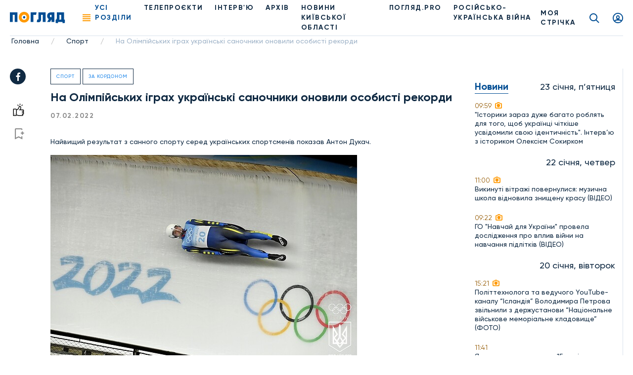

--- FILE ---
content_type: text/html; charset=UTF-8
request_url: https://poglyad.tv/na-olimpiyskih-igrah-ukrayinski-sanochniki-onovili-osobisti-rekordi-article
body_size: 13122
content:
<!doctype html>
<html lang="uk-UA">
<head>
    <meta charset="UTF-8">
    <meta name="viewport" content="width=device-width, user-scalable=no, initial-scale=1.0, maximum-scale=1.0, minimum-scale=1.0">
    <meta http-equiv="X-UA-Compatible" content="ie=edge">
    <meta property="fb:app_id" content="377866836791946" />

    <!-- Google Tag Manager -->
    <script>(function(w,d,s,l,i){w[l]=w[l]||[];w[l].push({'gtm.start':
                new Date().getTime(),event:'gtm.js'});var f=d.getElementsByTagName(s)[0],
            j=d.createElement(s),dl=l!='dataLayer'?'&l='+l:'';j.async=true;j.src=
            'https://www.googletagmanager.com/gtm.js?id='+i+dl;f.parentNode.insertBefore(j,f);
        })(window,document,'script','dataLayer','GTM-T7FDSPR');</script>
    <!-- End Google Tag Manager -->

    <!-- (C)2000-2023 Gemius SA - gemiusPrism  / poglyad.tv/Default section -->
    <script type="text/javascript">
        var pp_gemius_identifier = 'bOtFNJBTmXJ4uT9ytlIvi_V17zDp.Q8EwYJhTFIm3Dz.k7';
        // lines below shouldn't be edited
        function gemius_pending(i) { window[i] = window[i] || function() {var x = window[i+'_pdata'] = window[i+'_pdata'] || []; x[x.length]=arguments;};};
        gemius_pending('gemius_hit'); gemius_pending('gemius_event'); gemius_pending('gemius_init'); gemius_pending('pp_gemius_hit'); gemius_pending('pp_gemius_event'); gemius_pending('pp_gemius_init');
        (function(d,t) {try {var gt=d.createElement(t),s=d.getElementsByTagName(t)[0],l='http'+((location.protocol=='https:')?'s':''); gt.setAttribute('async','async');
        gt.setAttribute('defer','defer'); gt.src=l+'://gaua.hit.gemius.pl/xgemius.js'; s.parentNode.insertBefore(gt,s);} catch (e) {}})(document,'script');</script>
    
    <script async src="https://www.googletagmanager.com/gtag/js?id=G-N7X1RD5PC9"></script>

    <script>
        window.dataLayer = window.dataLayer || [];
        function gtag(){dataLayer.push(arguments);}
        gtag('js', new Date());
        gtag('config', 'G-N7X1RD5PC9');</script>

    <script async src="https://pagead2.googlesyndication.com/pagead/js/adsbygoogle.js?client=ca-pub-9383954651196172" crossorigin="anonymous"></script>

    <title>На Олімпійських іграх українські саночники оновили особисті рекорди, фото - Погляд</title>
<meta name="robots" content="index, follow"/>
<meta name="description" content="На Олімпійських іграх українські саночники оновили особисті рекорди - Погляд — новини Києва та Київщини онлайн Погляд — незалежна інформаційна агенція">
<link rel="canonical" href="https://poglyad.tv/na-olimpiyskih-igrah-ukrayinski-sanochniki-onovili-osobisti-rekordi-article">
    <script type="application/ld+json">
{
    "@context": "https://schema.org",
    "@type": "TelevisionStation",
    "address": {
        "@type": "PostalAddress",
        "addressLocality": "",
        "addressRegion": "",
        "postalCode":"",
        "streetAddress": ""
    },
    "description": "",
    "name": "Poglyad",
    "email": "poglyad.partner@gmail.com",
    "telephone": "+38 (096) 256-13-96",
    "priceRange": "UAH",
    "image": "https://poglyad.tv/assets/frontend/images/logo.png",
    "sameAs" :
        [
                    "https://www.facebook.com/poglyadkyivregion/",
            "https://twitter.com/poglyadtv",
            "https://www.linkedin.com/"
        ]
}
</script>
    <script type="application/ld+json">
{
    "@context": "https://schema.org",
    "@type": "WebPage",
    "breadcrumb": "Головна &gt; Спорт &gt; На Олімпійських іграх українські саночники оновили особисті рекорди",
    "image": "https://poglyad.tv/assets/frontend/images/logo.png",
    "reviewedBy": {
        "@type": "Organization",
        "address": {
            "@type": "PostalAddress",
            "addressLocality": "",
            "addressRegion": "",
            "postalCode":"",
            "streetAddress": "08293, Київська обл., м.Буча, вул.Некрасова, 9в"
        },
        "email": "poglyad.partner@gmail.com"
    }
}
</script>
            <meta property="og:title" content="На Олімпійських іграх українські саночники оновили особисті рекорди, фото - Погляд">
        <meta property="og:image" content="https://poglyad.tv//storage/resized/preview/news/958a7c01-8c33-47fb-aded-0f4558312e3b/07_sanki.jpg">
        <meta property="og:image:width" content="670" />
        <meta property="og:image:height" content="447" />
        <meta name="facebook-domain-verification" content="rhdiwka0qrg37vhsvesihqq649be2n" />
        <meta property="og:description" content="На Олімпійських іграх українські саночники оновили особисті рекорди - Погляд — новини Києва та Київщини онлайн Погляд — незалежна інформаційна агенція">
        <meta property="og:url" content="https://poglyad.tv/na-olimpiyskih-igrah-ukrayinski-sanochniki-onovili-osobisti-rekordi-article">
            <link rel="stylesheet" href="/frontend/css/article.css">
    <link rel="icon" type="image/png" sizes="32x32" href="/assets/frontend/images/favicon/favicon-32x32.png">
    <link rel="icon" type="image/png" sizes="96x96" href="/assets/frontend/images/favicon/favicon-96x96.png">
    <link rel="icon" type="image/png" sizes="16x16" href="/assets/frontend/images/favicon/favicon-16x16.png">
        <base href="https://poglyad.tv">
    <meta name="csrf-token" content="vmWqiSwD0ASxPuYC50ZDnEp0pBqiVI7BAIFwXTEO" />
            <meta name="robots" content="index, nofollow">
    </head>
<body>
    <div id="fb-root"></div>
    <script async defer crossorigin="anonymous" src="https://connect.facebook.net/ru_RU/sdk.js#xfbml=1&version=v9.0&appId=377866836791946&autoLogAppEvents=1" nonce="IADeX6DT"></script>
    <script async src="https://platform.twitter.com/widgets.js" charset="utf-8"></script>
    <script async src="//www.instagram.com/embed.js"></script>
<div class="wrapper article-page">
    <header class="header">
    <div class="menu__desktop">
    <div class="menu__column--left">
        <ul class="menu__list">
            <li class="menu__item--first has-submenu">
        <i class="icon icon-arrow"></i>
                    <a href="https://poglyad.tv/news-category" class="menu__link" >Новини</a>
                <ul class="menu__more">
            <li class="menu__item">
                    <a href="https://poglyad.tv/ukraine-category" class="menu__link" >Україна</a>
            </li>
<li class="menu__item">
                    <a href="https://poglyad.tv/kyiv-category" class="menu__link" >Київ</a>
            </li>
<li class="menu__item has-submenu">
        <i class="icon icon-arrow"></i>
                    <a href="https://poglyad.tv/novyny_Kyivskoi_oblasti-category" class="menu__link" >Новини Київської області</a>
                <ul class="menu__more--last">
            <li class="menu__item--first">
                    <a href="https://poglyad.tv/buchanskyi_raion-category" class="menu__link" >Бучанський район</a>
            </li>
<li class="menu__item--first">
                    <a href="https://poglyad.tv/boryspilskyi_raion-category" class="menu__link" >Бориспільський район</a>
            </li>
<li class="menu__item--first">
                    <a href="https://poglyad.tv/bilotserkivskyi_raion-category" class="menu__link" >Білоцерківський район</a>
            </li>
<li class="menu__item--first">
                    <a href="https://poglyad.tv/brovarskyi_raion-category" class="menu__link" >Броварський район</a>
            </li>
<li class="menu__item--first">
                    <a href="https://poglyad.tv/vyshhorodskyi_raion-category" class="menu__link" >Вишгородський район</a>
            </li>
<li class="menu__item--first">
                    <a href="https://poglyad.tv/obukhivskyi_raion-category" class="menu__link" >Обухівський район</a>
            </li>
<li class="menu__item--first">
                    <a href="https://poglyad.tv/fastivskyi_raion-category" class="menu__link" >Фастівський район</a>
            </li>

        </ul>
    </li>

        </ul>
    </li>
<li class="menu__item--first">
                    <a href="https://poglyad.tv/novyny_svitu-category" class="menu__link" >Новини світу</a>
            </li>
<li class="menu__item--first">
                    <a href="https://poglyad.tv/nadzvychaini_novyny-category" class="menu__link" >Надзвичайні новини</a>
            </li>
<li class="menu__item--first">
                    <a href="https://poglyad.tv/vidbudova_rehionu-category" class="menu__link" >Відбудова регіону</a>
            </li>
<li class="menu__item--first">
                    <a href="https://poglyad.tv/blohy-category" class="menu__link" >ПОГЛЯД.PRO</a>
            </li>
<li class="menu__item--first">
                    <a href="https://poglyad.tv/economy-category" class="menu__link" >Економіка</a>
            </li>
<li class="menu__item--first">
                    <a href="https://poglyad.tv/ekolohiia-category" class="menu__link" >Екологія</a>
            </li>
<li class="menu__item--first">
                    <a href="https://poglyad.tv/culture-category" class="menu__link" >Культура</a>
            </li>
<li class="menu__item--first">
                    <a href="https://poglyad.tv/sport-category" class="menu__link" >Спорт</a>
            </li>
<li class="menu__item--first">
                    <a href="https://poglyad.tv/society-category" class="menu__link" >Суспільство</a>
            </li>
<li class="menu__item--first has-submenu">
        <i class="icon icon-arrow"></i>
                    <a href="tv_projects-category" class="menu__link" >Телепроєкти</a>
                <ul class="menu__more">
            <li class="menu__item has-submenu">
        <i class="icon icon-arrow"></i>
                    <span class="menu__link" >Розважальні</span>
                <ul class="menu__more--last">
            <li class="menu__item--first">
                    <a href="politician-category" class="menu__link" >Всі політики роблять ЦЕ</a>
            </li>
<li class="menu__item--first">
                    <a href="by-digging-category" class="menu__link" >По копаному</a>
            </li>
<li class="menu__item--first">
                    <a href="break-category" class="menu__link" >Перерва</a>
            </li>
<li class="menu__item--first">
                    <a href="lookbook-category" class="menu__link" >Lookbook</a>
            </li>
<li class="menu__item--first">
                    <a href="came-down-category" class="menu__link" >Понаїхали</a>
            </li>
<li class="menu__item--first">
                    <a href="irpin-is-your-home-category" class="menu__link" >Ірпінь — твій дім</a>
            </li>
<li class="menu__item--first">
                    <a href="naukovi-zabavky-category" class="menu__link" >Наукові забавки</a>
            </li>
<li class="menu__item--first">
                    <a href="joga-category" class="menu__link" >Йога</a>
            </li>
<li class="menu__item--first">
                    <a href="kukuhnya-category" class="menu__link" >КуКухня</a>
            </li>
<li class="menu__item--first">
                    <a href="dity-pro-proekty-category" class="menu__link" >Діти.Pro</a>
            </li>

        </ul>
    </li>
<li class="menu__item has-submenu">
        <i class="icon icon-arrow"></i>
                    <span class="menu__link" >Інтерв'ю</span>
                <ul class="menu__more--last">
            <li class="menu__item--first">
                    <a href="pages-of-life-category" class="menu__link" >Сторінками життя</a>
            </li>
<li class="menu__item--first">
                    <a href="actual-interview-category" class="menu__link" >Актуальне інтерв'ю</a>
            </li>
<li class="menu__item--first">
                    <a href="personal-opinion-category" class="menu__link" >Особиста думка</a>
            </li>
<li class="menu__item--first">
                    <a href="aktualne-intervyu-korysne-category" class="menu__link" >Актуальне інтерв'ю корисне</a>
            </li>
<li class="menu__item--first">
                    <a href="v-obyektyvi-category" class="menu__link" >В об'єктиві</a>
            </li>
<li class="menu__item--first">
                    <a href="chesni-kroky-category" class="menu__link" >Чесні кроки</a>
            </li>
<li class="menu__item--first">
                    <a href="novyj-proyekt-artefir-category" class="menu__link" >Артефір</a>
            </li>

        </ul>
    </li>
<li class="menu__item has-submenu">
        <i class="icon icon-arrow"></i>
                    <span class="menu__link" >Пізнавальні</span>
                <ul class="menu__more--last">
            <li class="menu__item--first">
                    <a href="my-business-category" class="menu__link" >Моє діло</a>
            </li>
<li class="menu__item--first">
                    <a href="building-inspection-category" class="menu__link" >Будівельна інспекція</a>
            </li>
<li class="menu__item--first">
                    <a href="by-digging-category" class="menu__link" >По копаному</a>
            </li>
<li class="menu__item--first">
                    <a href="kyyivshhyna-vrazhaye-category" class="menu__link" >Київщина вражає</a>
            </li>
<li class="menu__item--first">
                    <a href="handbook-of-a-conscious-citizen-category" class="menu__link" >Довідник свідомого громадянина</a>
            </li>
<li class="menu__item--first">
                    <a href="den-v-istorii-category" class="menu__link" >День в історії</a>
            </li>
<li class="menu__item--first">
                    <a href="law-to-know-category" class="menu__link" >Право знати</a>
            </li>
<li class="menu__item--first">
                    <a href="irpin-is-your-home-category" class="menu__link" >Ірпінь — твій дім</a>
            </li>
<li class="menu__item--first">
                    <a href="naukovi-zabavky-category" class="menu__link" >Наукові забавки</a>
            </li>
<li class="menu__item--first">
                    <a href="irpin-moya-svitlyna-moya-istoriya-category" class="menu__link" >Ірпінь. Моя світлина - моя історія</a>
            </li>
<li class="menu__item--first">
                    <a href="pro-bono-category" class="menu__link" >Pro Bono</a>
            </li>
<li class="menu__item--first">
                    <a href="joga-category" class="menu__link" >Йога</a>
            </li>
<li class="menu__item--first">
                    <a href="dity-pro-proekty-category" class="menu__link" >Діти.Pro</a>
            </li>

        </ul>
    </li>
<li class="menu__item has-submenu">
        <i class="icon icon-arrow"></i>
                    <span class="menu__link" >Розслідування</span>
                <ul class="menu__more--last">
            <li class="menu__item--first">
                    <a href="facts-against-words-category" class="menu__link" >Факти проти слів</a>
            </li>
<li class="menu__item--first">
                    <a href="where-is-the-betrayal-category" class="menu__link" >#дезрада</a>
            </li>
<li class="menu__item--first">
                    <a href="investigation-pryirpinnya-category" class="menu__link" >Розслідування Приірпіння</a>
            </li>
<li class="menu__item--first">
                    <a href="hot-topic-category" class="menu__link" >Гостра тема</a>
            </li>
<li class="menu__item--first">
                    <a href="unfulfilled-promises-category" class="menu__link" >Невиконані обіцянки</a>
            </li>
<li class="menu__item--first">
                    <a href="birka-category" class="menu__link" >БіРКа</a>
            </li>
<li class="menu__item--first">
                    <a href="schemes-category" class="menu__link" >Схеми</a>
            </li>
<li class="menu__item--first">
                    <a href="mahlyary-category" class="menu__link" >Махляри</a>
            </li>

        </ul>
    </li>
<li class="menu__item has-submenu">
        <i class="icon icon-arrow"></i>
                    <span class="menu__link" >Соціальні</span>
                <ul class="menu__more--last">
            <li class="menu__item--first">
                    <a href="politician-category" class="menu__link" >Всі політики роблять ЦЕ</a>
            </li>
<li class="menu__item--first">
                    <a href="sotsialna-reklama-category" class="menu__link" >Соціальна реклама</a>
            </li>
<li class="menu__item--first">
                    <a href="own-view-category" class="menu__link" >Власний погляд</a>
            </li>
<li class="menu__item--first">
                    <a href="the-price-of-freedom-category" class="menu__link" >Ціна свободи</a>
            </li>
<li class="menu__item--first">
                    <a href="kruglyj-stil-category" class="menu__link" >Круглий стіл</a>
            </li>
<li class="menu__item--first">
                    <a href="poglyad-na-golovne-category" class="menu__link" >Погляд на головне</a>
            </li>
<li class="menu__item--first">
                    <a href="blagodim-category" class="menu__link" >БлагоДім</a>
            </li>
<li class="menu__item--first">
                    <a href="daty-radu-category" class="menu__link" >Дати Раду</a>
            </li>
<li class="menu__item--first">
                    <a href="dumka-gromady-category" class="menu__link" >Думка громади</a>
            </li>

        </ul>
    </li>

        </ul>
    </li>

        </ul>
        <ul class="menu__general">
            <li class="nav__item">
            <a href="https://poglyad.tv/news-category" class="nav__link" >Новини</a>
    </li>
<li class="nav__item">
            <a href="https://poglyad.tv//about" class="nav__link" >Про нас</a>
    </li>
<li class="nav__item">
            <a href="https://poglyad.tv/tv_projects-category" class="nav__link" >Проекти</a>
    </li>

        </ul>
    </div>
    <div class="menu__column--right">
        <div class="inform-more">
            <div class="top">
                <div class="h3-title">Бажаеш розповісти щось важливе?</div>
                                    <a href="https://poglyad.tv/news-form" class="main-btn">Прислати новину</a>
                            </div>
            <div class="middle">
                <div class="h3-title">Отримайте актуальні новини</div>
                <form method="POST" action="https://poglyad.tv/subscribe" accept-charset="UTF-8" id="subscribe-menu" class="js_validate"><input name="_token" type="hidden" value="vmWqiSwD0ASxPuYC50ZDnEp0pBqiVI7BAIFwXTEO">
                <div data-error="Обов'язкове поле" class="form-field input-field">
                    <input id="email-menu" class="validate form-control" required placeholder="Ваш E-mail" name="email" type="email">
                </div>
                <button type="submit" class="button-reset"><i class="icon icon-send"></i></button>
                </form>
            </div>
            <div class="bottom">
                <div class="h3-title">Слідкуйте за новинами у соц. мережах</div>
                <ul class="social__list">
                    <li class="social__item">
                        <a href="https://www.facebook.com/poglyadkyivregion/" class="social__link" target="_blank" rel="nofollow">
                            <i class="icon icon-facebook"></i>
                        </a>
                    </li>
                    <li class="social__item">
                        <a href="https://www.instagram.com/poglyad.news/" class="social__link" target="_blank" rel="nofollow">
                            <i class="icon icon-instagram"></i>
                        </a>
                    </li>
                    <li class="social__item">
                        <a href="https://www.youtube.com/channel/UCnN6PLPAqdlZyeQ3fp3EEjA" class="social__link" target="_blank" rel="nofollow">
                            <i class="icon icon-youtube"></i>
                        </a>
                    </li>
                </ul>
            </div>
        </div>
    </div>
</div>
    <div class="header__right">
        <div class="news-header js_news-header">
            <div class="ttl">Новости
                <span class="quantity">26</span>
            </div>
        </div>
                    <a href="https://poglyad.tv" class="header__logo">
                <img src="https://poglyad.tv//assets/frontend/images/logo.svg" alt="logo">
            </a>
                <nav class="header__nav">
            <div class="nav__ham js_nav--ham"><span></span><span></span><span></span><span></span></div>
            <ul class="nav__list">
                <li class="nav__item js_nav--ham"><span role="button" class="nav__link nav-link active">Усі розділи</span></li>
                <li class="nav__item">
            <a href="https://poglyad.tv/tv_projects-category" class="nav__link" >Телепроєкти</a>
    </li>
<li class="nav__item">
            <a href="interviu-category" class="nav__link" >ІНТЕРВ'Ю</a>
    </li>
<li class="nav__item">
            <a href="archive" class="nav__link" >Архів</a>
    </li>
<li class="nav__item">
            <a href="novyny_Kyivskoi_oblasti-category" class="nav__link" >НОВИНИ КИЇВСЬКОЇ ОБЛАСТІ</a>
    </li>
<li class="nav__item">
            <a href="https://poglyad.tv/blohy-category" class="nav__link" >ПОГЛЯД.PRO</a>
    </li>
<li class="nav__item">
            <a href="russia_war_against_ukraine-category" class="nav__link" >РОСІЙСЬКО-УКРАЇНСЬКА ВІЙНА</a>
    </li>

            </ul>
        </nav>
    </div>
    <div class="header__left">
                    <a href="https://poglyad.tv/tape" class="tape__link">
                МОЯ СТРІЧКА            </a>
                    <a href="https://poglyad.tv/search" class="search__link icon icon-search"></a>
                    <a href="#js_signin" id="showSignIn" class="user__link icon icon-user fancybox"></a>
                <a href="#js_error" id="showError" class="fancybox" hidden></a>
        <a href="#js_success" id="showSuccess" class="fancybox" hidden></a>
        <a href="#js_reset_pass" id="showResetPass" class="fancybox-reset" hidden></a>
    </div>
</header>
        <script type="application/ld+json">
        {
            "@context": "http://schema.org",
            "@type": "BreadcrumbList",
            "itemListElement": [
                                {
                "@type": "ListItem",
                "position": 1,
                "item": {
                    "@id": "https://poglyad.tv",
                            "name": "Головна"
                        }
                    },
                                                        {
                    "@type": "ListItem",
                    "position": 2,
                            "item": {
                                "@id": "https://poglyad.tv/sport-category",
                                "name": "Спорт"
                            }
                        },
                                                                    {
                    "@type": "ListItem",
                    "position": 3,
                            "item": {
                                "@id": "",
                                "name": "На Олімпійських іграх українські саночники оновили особисті рекорди"
                            }
                        }
                                    ]
}
</script><section class="section__breadcrumbs">
    <ul class="breadcrumbs">
                    <li class="breadcrumbs__item">
                                    <a href="https://poglyad.tv" class="breadcrumbs__link">Головна</a>
                    <span class="divider">/</span>
                            </li>
                    <li class="breadcrumbs__item">
                                    <a href="https://poglyad.tv/sport-category" class="breadcrumbs__link">Спорт</a>
                    <span class="divider">/</span>
                            </li>
                    <li class="breadcrumbs__item">
                                    <span class="breadcrumbs__link">На Олімпійських іграх українські саночники оновили особисті рекорди</span>
                            </li>
            </ul>
</section>
    <div class="main">
        
    <div id="fb-root"></div>
    <div class="container-wrap flex flex-wrap">
        <div class="main-subcontainer">
            <div class="two-columns-container">
                <div class="social-panel ">
    <ul class="social__list">
        <li class="social__item">
            <a href="https://www.facebook.com/sharer/sharer.php?u=https://poglyad.tv/na-olimpiyskih-igrah-ukrayinski-sanochniki-onovili-osobisti-rekordi-article"
               class="social__link" target="_blank" rel="nofollow">
                <i class="icon icon-facebook"></i>
            </a>
        </li>
    </ul>
            <div class="links">
            <button data-put="https://poglyad.tv/client/put/958a7c01-8c33-47fb-aded-0f4558312e3b/in/likes"
        data-remove="https://poglyad.tv/client/remove/958a7c01-8c33-47fb-aded-0f4558312e3b/from/likes"
        data-method="POST"
        class="link-like js_toggle_in_favorites ">
    <i class="icon icon-like"></i>
</button>
                            <a href="#js_signin" class="link-flag fancybox"><i class="icon icon-flag"></i></a>
                    </div>
    </div>
                <div class="content">
                    <div class="item-rev" itemscope itemtype="https://schema.org/NewsArticle">
                                                    <div class="section-name-article">
                                <a href="https://poglyad.tv/sport-category">Спорт</a>
                            </div>
                                                    <div class="section-name-article">
                                <a href="https://poglyad.tv/za-kordonom-category">За кордоном</a>
                            </div>
                                                <h1 class="h1-title" itemprop="headline">
                            На Олімпійських іграх українські саночники оновили особисті рекорди
                        </h1>
                                                                                <div class="info-article">
                            <span class="data" itemprop="datePublished" content="2022-02-07T00:00:00+02:00">07.02.2022</span>
                                                    </div>
                        <div>
                            <span class="">Найвищий результат з санного спорту серед українських спортсменів показав Антон Дукач.</span>
                        </div>
                        <br>
                        <div>
                            <figure style="float: left; padding: 10px">
        <img src="/storage/resized/lg/news/958a7c01-8c33-47fb-aded-0f4558312e3b/07_sanki.jpg"
             alt="На Олімпійських іграх українські саночники оновили особисті рекорди - зображення"
             title="На Олімпійських іграх українські саночники оновили особисті рекорди">
        <figcaption></figcaption>
    </figure>
    <div style="clear: both"></div>
<p>На XXIV зимових Олімпійських іграх свої виступи в одиночних змаганнях з санного спорту завершили Антон Дукач та Андрій Мандзій. Українським спортсменам на головному спортивному форумі чотириріччя вдалося покращити особисті рекорди виступів, <a href="https://noc-ukr.org/news/22552/" target="_blank" ref="">повідомляє</a> пресслужба НОК України.</p><p>Зокрема, саночник Антон Дукач за підсумками трьох заїздів посів 22 сходинку турнірної таблиці. Натомість Андрій Мандзій зайняв 27-му позицію.</p>
<div style="clear: both"></div>
<cite><p><em>"На кілька десятих оновив персональний рекорд, та, на жаль, цього не вистачило, аби потрапити до фінального заїзду. Будемо робити висновки та налаштовуватись на естафету".</em></p><p style="text-align: right;">Український саночник <strong>Антон Дукач</strong></p></cite>
<div style="clear: both"></div>
<p>Нагадаємо, 4 лютого <a href="https://poglyad.tv/u-pekini-rozpochalasya-ceremoniya-vidkrittya-zimovih-olimpiyskih-igor-article" target="_blank" ref="">в Пекіні відбулося офіційне відкриття зимових Олімпійських ігор</a>. Днями <a href="https://poglyad.tv/pershe-zoloto-na-igrah-u-pekini-viborola-lizhnicya-z-norvegiyi-article" target="_blank" ref="">перше золото на Іграх у Пекіні виборола лижниця з Норвегії</a>. <span style="color: rgb(16, 42, 67);"><span style="background-color: rgb(255, 255, 255);">В Іграх цього року розіграють на зимовій Олімпіаді 109 комплектів медалей.</span></span></p><p><span style="color: rgb(16, 42, 67);"><span style="background-color: rgb(255, 255, 255);">До слова, </span></span><span style="color: rgb(34, 136, 234);"><span style="background-color: rgb(255, 255, 255);"><a href="https://poglyad.tv/na-olimpiyskih-igrah-vistupit-biatlonistka-z-kiyivshchini-article" target="_blank" ref="">на Олімпійських іграх виступить біатлоністка Дар’я Блашко з Київщини</a></span></span><span style="color: rgb(16, 42, 67);"><span style="background-color: rgb(255, 255, 255);">. Вона неодноразово ставала призеркою в естафетах чемпіонатів світу, тож має всі шанси достойно представити Україну й на цьогорічних змаганнях. Також днями стало відомо, що </span></span><span style="color: rgb(34, 136, 234);"><span style="background-color: rgb(255, 255, 255);"><a href="https://poglyad.tv/16-richna-figuristka-prominyala-rosiyu-na-ukrayinu-video-article" target="_blank" ref="">16-річна фігуристка проміняла Росію на Україну</a></span></span><span style="color: rgb(16, 42, 67);"><span style="background-color: rgb(255, 255, 255);">.</span></span></p><p><em><span style="color: rgb(16, 42, 67);"><span style="background-color: rgb(255, 255, 255);">Щоб першими дізнаватися про останні події Київщини, України та світу – переходьте і підписуйтесь на наш </span></span><span style="color: rgb(34, 136, 234);"><span style="background-color: rgb(255, 255, 255);"><a href="https://t.me/poglyadkievregion" target="_blank" ref="">Telegram-канал Погляд Київщина</a></span></span><span style="color: rgb(16, 42, 67);"><span style="background-color: rgb(255, 255, 255);"> – Інформаційна Агенція. Також читайте нас у </span></span><span style="color: rgb(34, 136, 234);"><span style="background-color: rgb(255, 255, 255);"><a href="https://www.facebook.com/poglyadkyivregion" target="_blank" ref="">Facebook Погляд Київщина</a></span></span><span style="color: rgb(16, 42, 67);"><span style="background-color: rgb(255, 255, 255);"> і дивіться на </span></span><span style="color: rgb(34, 136, 234);"><span style="background-color: rgb(255, 255, 255);"><a href="https://www.youtube.com/channel/UCnN6PLPAqdlZyeQ3fp3EEjA" target="_blank" ref="">YouTube</a></span></span><span style="color: rgb(16, 42, 67);"><span style="background-color: rgb(255, 255, 255);">.</span></span></em></p>
<div style="clear: both"></div>

                        </div>
                                                    <div class="tags__list">
                                                                    <a href="https://poglyad.tv/sport-tag">#спорт</a>
                                                                    <a href="https://poglyad.tv/zmagannya-tag">#Змагання</a>
                                                                    <a href="https://poglyad.tv/kytaj-tag">#Китай</a>
                                                            </div>
                                                                    </div>
                    
                </div>
            </div>
        </div>
        <div class="sidebar__left">
            <div class="sidebar__item text-center">
    
</div>
        <div class="sidebar__list">
                            <div class="sidebar__data">
                                    <div class="h2-title">Новини</div>
                                <div class="date-info">23 січня, п’ятниця</div>
            </div>
                                                                <a href="https://poglyad.tv/istoriki-zaraz-duzhe-bagato-roblyat-dlya-togo-shchob-ukrayinci-chitkishe-usvidomili-svoyu-identichnist-interv-yu-z-istorikom-oleksiiem-sokirkom-article" class="sidebar__item">
                                    <div class="time">
                                                <span>09:59</span>
                         <i class="icon icon-camera"></i>                                             </div>
                                            <p>&quot;Історики зараз дуже багато роблять для того, щоб українці чіткіше усвідомили свою ідентичність&quot;. Інтерв’ю з істориком Олексієм Сокирком</p>
                                                        </a>
                                                                <div class="sidebar__data">
                                <div class="date-info">22 січня, четвер</div>
            </div>
                                                                <a href="https://poglyad.tv/vikinuti-vitrazhi-povernulisya-muzichna-shkola-vidnovila-znishchenu-krasu-video-article" class="sidebar__item">
                                    <div class="time">
                                                <span>11:00</span>
                         <i class="icon icon-camera"></i>                                             </div>
                                            <p>Викинуті вітражі повернулися: музична школа відновила знищену красу (ВІДЕО)</p>
                                                        </a>
                                                                                                <a href="https://poglyad.tv/go-navchay-dlya-ukrayini-provela-doslidzhennya-pro-vpliv-viyni-na-navchannya-pidlitkiv-video-article" class="sidebar__item">
                                    <div class="time">
                                                <span>09:22</span>
                         <i class="icon icon-camera"></i>                                             </div>
                                            <p>ГО &quot;Навчай для України&quot; провела дослідження про вплив війни на навчання підлітків (ВІДЕО)</p>
                                                        </a>
                                                                <div class="sidebar__data">
                                <div class="date-info">20 січня, вівторок</div>
            </div>
                                                                <a href="https://poglyad.tv/polittehnologa-ta-veduchogo-youtube-kanalu-islandiya-volodimira-petrova-zvilnili-z-derzhustanovi-nacionalne-viyskove-memorialne-kladovishche-foto-article" class="sidebar__item">
                                    <div class="time">
                                                <span>15:21</span>
                         <i class="icon icon-camera"></i>                                             </div>
                                            <p>Політтехнолога та ведучого YouTube-каналу “Ісландія” Володимира Петрова звільнили з держустанови “Національне військове меморіальне кладовище” (ФОТО)</p>
                                                        </a>
                                                                                                <a href="https://poglyad.tv/yanukovicha-zasudili-do-15-rokiv-uv-yaznennya-za-zavolodinnya-ugiddyami-suholuchchya-foto-article" class="sidebar__item">
                                    <div class="time">
                                                <span>11:41</span>
                                                                    </div>
                                            <p>Януковича засудили до 15 років ув’язнення за заволодіння угіддями Сухолуччя (ФОТО)</p>
                                                        </a>
                                                                                                <a href="https://poglyad.tv/lyudmila-pershin-uhvala-sudovogo-rishennya-po-spravi-mikoli-dzyubi-znovu-vidkladena-article" class="sidebar__item">
                                    <div class="time">
                                                <span>10:00</span>
                         <i class="icon icon-camera"></i>                          <i class="icon icon-video"></i>                     </div>
                                            <p>Людмила Першин: Ухвала судового рішення по справі Миколи Дзюби знову відкладена</p>
                                                        </a>
                                                                <div class="sidebar__data">
                                <div class="date-info">19 січня, понеділок</div>
            </div>
                                                                <a href="https://poglyad.tv/startuvav-priyom-robit-na-premiyu-imeni-ruslana-ganushchaka-foto-article" class="sidebar__item">
                                    <div class="time">
                                                <span>14:00</span>
                         <i class="icon icon-camera"></i>                                             </div>
                                            <p>Стартував прийом робіт на Премію імені Руслана Ганущака (ФОТО)</p>
                                                        </a>
                                <div class="sidebar__item">
    
</div>
                                                                <a href="https://poglyad.tv/u-derzhavnomu-podatkovomu-universiteti-oblashtuvali-centr-nezlamnosti-foto-article" class="sidebar__item">
                                    <div class="time">
                                                <span>12:08</span>
                         <i class="icon icon-camera"></i>                                             </div>
                                            <p>У Державному податковому університеті облаштували Центр незламності (ФОТО)</p>
                                                        </a>
                                                                                                <a href="https://poglyad.tv/kiyivshchina-otrimala-pershu-partiyu-zaryadnih-stanciy-z-chehiyi-foto-article" class="sidebar__item">
                                    <div class="time">
                                                <span>09:19</span>
                         <i class="icon icon-camera"></i>                                             </div>
                                            <p>Київщина отримала першу партію зарядних станцій з Чехії (ФОТО)</p>
                                                        </a>
                                                                <div class="sidebar__data">
                                <div class="date-info">18 січня, неділя</div>
            </div>
                                                                <a href="https://poglyad.tv/prognoz-pogodi-na-19-20-sichnya-2026-video-article" class="sidebar__item">
                                    <div class="time">
                                                <span>18:38</span>
                         <i class="icon icon-camera"></i>                                             </div>
                                            <p>Прогноз погоди на 19-20 січня 2026 (ВІДЕО)</p>
                                                        </a>
                                                                                                <a href="https://poglyad.tv/na-viyni-zaginuv-zahisnik-z-irpenya---oleksiy-ienin-foto-article" class="sidebar__item">
                                    <div class="time">
                                                <span>17:10</span>
                         <i class="icon icon-camera"></i>                                             </div>
                                            <p>На війні загинув захисник з Ірпеня - Олексій Єнін (ФОТО)</p>
                                                        </a>
                                                                                                <a href="https://poglyad.tv/yakshcho-tramp-vtorgnetsya-u-grenlandiyu-ce-bude-zahmarnim-shchastyam-putina---prem-ier-ministr-ispaniyi-foto-article" class="sidebar__item">
                                    <div class="time">
                                                <span>15:05</span>
                         <i class="icon icon-camera"></i>                          <i class="icon icon-video"></i>                     </div>
                                            <p>Якщо Трамп вторгнеться у Гренландію, це буде захмарним щастям Путіна - прем&#039;єр-міністр Іспанії (ФОТО)</p>
                                                        </a>
                                                                                                <a href="https://poglyad.tv/na-kiyivshchini-likvidovuyut-naslidki-obstriliv-i-pidtrimuyut-lyudey-v-umovah-energetichnoyi-krizi-video-article" class="sidebar__item">
                                    <div class="time">
                                                <span>11:49</span>
                         <i class="icon icon-camera"></i>                                             </div>
                                            <strong>На Київщині ліквідовують наслідки обстрілів і підтримують людей в умовах енергетичної кризи (ВІДЕО)</strong>
                                                        </a>
                                                                                                <a href="https://poglyad.tv/u-polshchi-vidkrili-zbir-na-generatori-dlya-kiieva-foto-article" class="sidebar__item">
                                    <div class="time">
                                                <span>10:00</span>
                         <i class="icon icon-camera"></i>                          <i class="icon icon-video"></i>                     </div>
                                            <p>У Польщі відкрили збір на генератори для Києва (ФОТО)</p>
                                                        </a>
                                <div class="sidebar__item">
    
</div>
                                <div class="sidebar__data">
                                <div class="date-info">17 січня, субота</div>
            </div>
                                                                <a href="https://poglyad.tv/biyci-429-go-polku-ahilles-vryatuvali-sovu-z-antidronovoyi-sitkit-video-article" class="sidebar__item">
                                    <div class="time">
                                                <span>15:30</span>
                         <i class="icon icon-camera"></i>                                             </div>
                                            <p>Бійці 429-го полку &quot;АХІЛЛЕС&quot; врятували сову з антидронової сіткит (ВIДЕО)</p>
                                                        </a>
                                                                <div class="sidebar__data">
                                <div class="date-info">16 січня, п’ятниця</div>
            </div>
                                                                <a href="https://poglyad.tv/[base64]" class="sidebar__item">
                                    <div class="time">
                                                <span>11:43</span>
                         <i class="icon icon-camera"></i>                                             </div>
                                            <p>&quot;На чемпіонаті світу ми хотіли показати, що українці незламні, сильні, прагнуть світової поваги&quot;. Інтерв’ю з керівницею ірпінського клубу танцювального спорту &quot;Адажіо&quot; Катериною Салямон-Міхєєвою</p>
                                                        </a>
                                                                                                <a href="https://poglyad.tv/olena-grom-z-buchi-stala-laureatkoyu-fotopremiyi-imeni-mikoli-anackogo-video-article" class="sidebar__item">
                                    <div class="time">
                                                <span>10:01</span>
                         <i class="icon icon-camera"></i>                          <i class="icon icon-video"></i>                     </div>
                                            <p>Олена Гром з Бучі стала лауреаткою фотопремії імені Миколи Анацького (ВІДЕО)</p>
                                                        </a>
                                                                <div class="sidebar__data">
                                <div class="date-info">15 січня, четвер</div>
            </div>
                                                                <a href="https://poglyad.tv/u-kiievi-zimovi-kanikuli-v-shkolah-prodovzhat-do-1-lyutogo-2026-roku-cherez-nadzvichaynu-situaciyu-v-energetici-foto-article" class="sidebar__item">
                                    <div class="time">
                                                <span>20:00</span>
                         <i class="icon icon-camera"></i>                          <i class="icon icon-video"></i>                     </div>
                                            <strong>У Києві зимові канікули в школах продовжать до 1 лютого 2026 року через надзвичайну ситуацію в енергетиці (ФОТО)</strong>
                                                        </a>
                                                                                                <a href="https://poglyad.tv/v-ukrayini-zaprovadyat-noviy-pravopis-i-nacionalniy-shrift-foto-article" class="sidebar__item">
                                    <div class="time">
                                                <span>11:57</span>
                         <i class="icon icon-camera"></i>                                             </div>
                                            <p>Верховна Рада ухвалила постанову, спрямовану на посилення ролі української мови в державі (ФОТО)</p>
                                                        </a>
                                                                                                <a href="https://poglyad.tv/rosiyska-tehnika-bilya-reaktoriv-zaes-viyskovi-oprilyudnili-novi-kadri-z-drona-video-article" class="sidebar__item">
                                    <div class="time">
                                                <span>09:16</span>
                         <i class="icon icon-camera"></i>                          <i class="icon icon-video"></i>                     </div>
                                            <p>Російська техніка біля реакторів ЗАЕС: військові оприлюднили нові кадри з дрона (ВІДЕО)</p>
                                                        </a>
                                                                                                <a href="https://poglyad.tv/zvit-genshtabu-stanom-na-15-sichnya-132-boyovi-zitknennya-ta-ponad-tisyachu-vtrat-voroga-video-article" class="sidebar__item">
                                    <div class="time">
                                                <span>07:38</span>
                         <i class="icon icon-camera"></i>                                             </div>
                                            <p>Звіт Генштабу станом на 15 січня: 132 бойові зіткнення та понад тисячу втрат ворога (ВІДЕО)</p>
                                                        </a>
                                <div class="sidebar__item">
    
</div>
                                <div class="sidebar__data">
                                <div class="date-info">14 січня, середа</div>
            </div>
                                                                <a href="https://poglyad.tv/prognoz-pogodi-na-15-16-sichnya-2026-po-ukrayini-video-article" class="sidebar__item">
                                    <div class="time">
                                                <span>17:01</span>
                         <i class="icon icon-camera"></i>                                             </div>
                                            <p>Прогноз погоди на 15–16 січня 2026 по Україні (ВІДЕО)</p>
                                                        </a>
                                                                                                <a href="https://poglyad.tv/v-ukrayini-ekranizuyut-toreadoriv-z-vasyukivki-vsevoloda-nestayka-foto-article" class="sidebar__item">
                                    <div class="time">
                                                <span>12:15</span>
                         <i class="icon icon-camera"></i>                          <i class="icon icon-video"></i>                     </div>
                                            <p>В Україні екранізують &quot;Тореадорів з Васюківки&quot; Всеволода Нестайка (ФОТО)</p>
                                                        </a>
                                                                                                <a href="https://poglyad.tv/ispaniya-nadast-ukrayini-dalekobiyniy-radar-dlya-posilennya-ppo-foto-article" class="sidebar__item">
                                    <div class="time">
                                                <span>10:00</span>
                         <i class="icon icon-camera"></i>                                             </div>
                                            <p>Іспанія надасть Україні далекобійний радар для посилення ППО (ФОТО)</p>
                                                        </a>
                                                                <div class="sidebar__data">
                                <div class="date-info">13 січня, вівторок</div>
            </div>
                                                                <a href="https://poglyad.tv/udar-po-terminalu-novoyi-poshti-pid-harkovom-ie-zagibli-ryatuvalniki-rozbirayut-zavali-video-article" class="sidebar__item">
                                    <div class="time">
                                                <span>12:00</span>
                         <i class="icon icon-camera"></i>                                             </div>
                                            <p>Удар по терміналу &quot;Нової пошти&quot; під Харковом: є загиблі, рятувальники розбирають завали (ВІДЕО)</p>
                                                        </a>
                                                                                                <a href="https://poglyad.tv/rosiyska-ataka-po-energetici-kiyivshchini-pozhezhi-likvidovano-zhertv-nemaie-video-article" class="sidebar__item">
                                    <div class="time">
                                                <span>09:00</span>
                         <i class="icon icon-camera"></i>                          <i class="icon icon-video"></i>                     </div>
                                            <p>Російська атака по енергетиці Київщини: пожежі ліквідовано, жертв немає (ВІДЕО)</p>
                                                        </a>
                                                                </div>
</div>
    </div>
        <span class="go-to-top">
            <i class="icon icon-uparrow"> </i>
        </span>
    </div>
<footer class="footer">
        <div class="footer__top">
        <div class="left">
            <div class="h1-title">Отримайте актуальні новини</div>
            <form method="POST" action="https://poglyad.tv/subscribe" accept-charset="UTF-8" id="subscribe-footer" class="js_validate"><input name="_token" type="hidden" value="vmWqiSwD0ASxPuYC50ZDnEp0pBqiVI7BAIFwXTEO">
                <div data-error="Обов'язкове поле" class="form-field input-field">
                    <input id="email" class="validate form-control" required placeholder="Ваш E-mail" name="email" type="email">
                </div>
                <button type="submit" class="button-reset"><i class="icon icon-send"></i></button>
            </form>
        </div>
        <div class="right">
            <div class="h1-title">Слідкуйте за новинами у соц. мережах</div>
            <ul class="social__list">
                <li class="social__item">
                    <a href="https://www.facebook.com/poglyadkyivregion/" class="social__link" target="_blank" rel="nofollow">
                        <i class="icon icon-facebook"></i>
                    </a>
                </li>
                <li class="social__item">
                    <a href="https://www.instagram.com/poglyad.news/" class="social__link" target="_blank" rel="nofollow">
                        <i class="icon icon-instagram"></i>
                    </a>
                </li>
                <li class="social__item">
                    <a href="https://www.youtube.com/channel/UCnN6PLPAqdlZyeQ3fp3EEjA" class="social__link" target="_blank" rel="nofollow">
                        <i class="icon icon-youtube"></i>
                    </a>
                </li>
                <li class="social__item">
                    <a href="https://t.me/poglyadkievregion" class="social__link" target="_blank" rel="nofollow">
                        <i class="icon icon-telegram"></i>
                    </a>
                </li>
            </ul>
        </div>
    </div>
    <div class="footer__bottom">
        <div class="left">
            <ul class="menu__list">
                                                            <li class="menu__item"><a href="https://poglyad.tv/about" class="menu__link">Про нас</a></li>
                                                                                <li class="menu__item"><a href="https://poglyad.tv/sitemap-page" class="menu__link">Карта сайту</a></li>
                                                                                <li class="menu__item"><a href="/companynews-category" class="menu__link">Новини компаній</a></li>
                                                                                <li class="menu__item"><a href="https://poglyad.tv/archive" class="menu__link">Архів</a></li>
                                                </ul>
            <div class="footer__copy">@2017-<span class="yearN"></span>- ІА «Погляд». Використання матеріалів сайту лише
                за умови посилання (для інтернет-видань - гіперпосилання) на «Погляд».
            </div>
        </div>
        <div class="right">
            <div class="top">
                                    <a href="https://poglyad.tv/news-form" class="main-btn">Прислати новину</a>
                            </div>
        </div>
    </div>
</footer>
<div id="js_signin"
     class="modal-g modal-signin"
     
     data-modal-id="#showSignIn"
     style="display:none">
    <div class="modal-top">
        <div class="h1-title">Вхід</div>
        <div class="two-columns flex">
            <div class="column-left">
                <span class="h2-title color--blue">Увійти за допомогою соціальних мереж</span>
                <ul class="social__list width-bg">
                    <li class="social__item bg-facebook">
                        <a href="https://poglyad.tv/login/facebook" class="social__link" rel="nofollow">
                            <i class="icon icon-facebook"></i>
                        </a>
                    </li>
                    <li class="social__item bg-goole">
                        <a href="https://poglyad.tv/login/google" class="social__link" rel="nofollow">
                            <i class="icon icon-google"></i>
                        </a>
                    </li>
                </ul>
            </div>
            <div class="column-right">
                <form method="POST" action="https://poglyad.tv/login" name="#" class="js_validate">
                    <input type="hidden" name="_token" value="vmWqiSwD0ASxPuYC50ZDnEp0pBqiVI7BAIFwXTEO">                    <div data-error="Обов`язкове поле" class="form-field input-field">
                        <label class="label-f">Email</label>
                        <input name="email"
                               type="email"
                               value=""
                               required
                               placeholder=""
                               data-validate="email"
                               class="validate form-control">
                    </div>
                    <div data-error="Обов`язкове поле" class="form-field input-field">
                        <label class="label-f">Пароль</label>
                        <input name="password" type="password" placeholder="" required data-validate="pass"
                               class="validate form-control">
                    </div>
                    <button type="submit" class="button-reset main-btn">УВІЙТИ</button>
                </form>
                <a href="#js_forgot_pass" class="btn-password fancybox">Забули пароль?</a>
            </div>
        </div>
        <div class="bottom-h">
            Немає аккаунту? <a href="#js_signup" class="btn-signup fancybox"> Зареєструватися</a>
        </div>
    </div>
</div>
<div id="js_signup" class="modal-g modal-signup" style="display:none">
    <div class="modal-top">
        <div class="h1-title">Реєстрація</div>
        <form method="POST" action="https://poglyad.tv/register" name="#" class="js_validate">
            <input type="hidden" name="_token" value="vmWqiSwD0ASxPuYC50ZDnEp0pBqiVI7BAIFwXTEO">            <div class="two-columns flex">
                <div class="column-left">
                    <div data-error="Обов`язкове поле" class="form-field input-field">
                        <label class="label-f">Ім`я</label>
                        <input name="name_first"
                               type="text"
                               required
                               placeholder=""
                               value=""
                               class="validate form-control">
                    </div>
                    <div data-error="Обов`язкове поле" class="form-field input-field">
                        <label class="label-f">Прізвище</label>
                        <input name="name_last"
                               type="text"
                               value=""
                               required
                               placeholder=""
                               class="validate form-control">
                    </div>
                    <div data-error="Обов`язкове поле" class="form-field input-field">
                        <label class="label-f">Email</label>
                        <input name="email"
                               type="email"
                               value=""
                               required
                               placeholder=""
                               data-validate="email"
                               class="validate form-control">
                    </div>
                </div>
                <div class="column-right">
                    <div data-error="Обов`язкове поле" class="form-field input-field">
                        <label class="label-f">Пароль</label>
                        <input name="password" type="password" placeholder="" required data-validate="pass"
                               class="validate form-control">
                    </div>
                    <div data-error="Обов`язкове поле" class="form-field input-field">
                        <label class="label-f">Повторіть пароль</label>
                        <input name="password_confirmation" type="password" placeholder="" required data-validate="pass"
                               class="validate form-control">
                    </div>
                    <script src="https://www.google.com/recaptcha/api.js?hl=uk" async defer></script>

                    <div data-size="normal" data-sitekey="6LemwdwcAAAAAJhV7Zu_8sxR2aKsO3aST2djHDWj" class="g-recaptcha"></div>
                </div>
                <div class="column-left">
                    <button type="submit" class="button-reset main-btn">ЗАРЕЄСТРУВАТИСЬ</button>
                </div>
            </div>
        </form>
        <div class="bottom-h">
            Вже є акаунт? <a href="#js_signin" class="btn-signup fancybox">Увійти </a>
        </div>
    </div>
</div>
<div id="js_forgot_pass" class="modal-g modal-signup" style="display:none">
    <div class="modal-top w-50">
        <div class="h1-title">Відновити пароль</div>
        <form method="POST" action="https://poglyad.tv/password/email" name="#" class="js_validate">
            <input type="hidden" name="_token" value="vmWqiSwD0ASxPuYC50ZDnEp0pBqiVI7BAIFwXTEO">            <input type="hidden" name="token" value="">
            <div class="d-flex flex-column justify-content-center align-items-center">
                    <div data-error="Обов`язкове поле" class="form-field input-field">
                        <label class="label-f">Email</label>
                        <input name="email" type="email" required placeholder="" data-validate="email"
                               class="validate form-control">
                    </div>
                    <button type="submit" class="button-reset main-btn">ВІДНОВИТИ</button>
            </div>
        </form>
    </div>
</div>
</div>
<script src="https://poglyad.tv//frontend/js/manifest.js"></script>
<script src="https://poglyad.tv//frontend/js/vendor.js"></script>
<script src="/frontend/js/main.js"></script>
<div id="js_error"
     class="modal-g modal-signup"
     
     data-modal-id="#showError"
     style="display:none">
    <div class="modal-top">
        <div class="h1-title">Увага</div>
    </div>
    <div class="modal-body">
        <span class="h2-title color--dark-blue error-message">
                    </span>
    </div>
</div>
<div id="alert" class="modal-g modal-signup" style="display:none">
    <div class="modal-top">
        <div class="h2-title">Вы уверенны что ходите закрыть форму?</div>
        <div class="bottom-h btn-row-flex">
             <a href="#" class="main-btn close-btn-yes">Да</a>
             <a href="#" class="main-btn black-style close-btn-no">Нет</a>
        </div>
    </div>
</div>
<script defer src="https://static.cloudflareinsights.com/beacon.min.js/vcd15cbe7772f49c399c6a5babf22c1241717689176015" integrity="sha512-ZpsOmlRQV6y907TI0dKBHq9Md29nnaEIPlkf84rnaERnq6zvWvPUqr2ft8M1aS28oN72PdrCzSjY4U6VaAw1EQ==" data-cf-beacon='{"version":"2024.11.0","token":"4c0a787ddce740dd95fdc81cbb909cbe","r":1,"server_timing":{"name":{"cfCacheStatus":true,"cfEdge":true,"cfExtPri":true,"cfL4":true,"cfOrigin":true,"cfSpeedBrain":true},"location_startswith":null}}' crossorigin="anonymous"></script>
</body>
</html>


--- FILE ---
content_type: text/html; charset=utf-8
request_url: https://www.google.com/recaptcha/api2/anchor?ar=1&k=6LemwdwcAAAAAJhV7Zu_8sxR2aKsO3aST2djHDWj&co=aHR0cHM6Ly9wb2dseWFkLnR2OjQ0Mw..&hl=uk&v=PoyoqOPhxBO7pBk68S4YbpHZ&size=normal&anchor-ms=20000&execute-ms=30000&cb=68wmslt3mrh9
body_size: 49576
content:
<!DOCTYPE HTML><html dir="ltr" lang="uk"><head><meta http-equiv="Content-Type" content="text/html; charset=UTF-8">
<meta http-equiv="X-UA-Compatible" content="IE=edge">
<title>reCAPTCHA</title>
<style type="text/css">
/* cyrillic-ext */
@font-face {
  font-family: 'Roboto';
  font-style: normal;
  font-weight: 400;
  font-stretch: 100%;
  src: url(//fonts.gstatic.com/s/roboto/v48/KFO7CnqEu92Fr1ME7kSn66aGLdTylUAMa3GUBHMdazTgWw.woff2) format('woff2');
  unicode-range: U+0460-052F, U+1C80-1C8A, U+20B4, U+2DE0-2DFF, U+A640-A69F, U+FE2E-FE2F;
}
/* cyrillic */
@font-face {
  font-family: 'Roboto';
  font-style: normal;
  font-weight: 400;
  font-stretch: 100%;
  src: url(//fonts.gstatic.com/s/roboto/v48/KFO7CnqEu92Fr1ME7kSn66aGLdTylUAMa3iUBHMdazTgWw.woff2) format('woff2');
  unicode-range: U+0301, U+0400-045F, U+0490-0491, U+04B0-04B1, U+2116;
}
/* greek-ext */
@font-face {
  font-family: 'Roboto';
  font-style: normal;
  font-weight: 400;
  font-stretch: 100%;
  src: url(//fonts.gstatic.com/s/roboto/v48/KFO7CnqEu92Fr1ME7kSn66aGLdTylUAMa3CUBHMdazTgWw.woff2) format('woff2');
  unicode-range: U+1F00-1FFF;
}
/* greek */
@font-face {
  font-family: 'Roboto';
  font-style: normal;
  font-weight: 400;
  font-stretch: 100%;
  src: url(//fonts.gstatic.com/s/roboto/v48/KFO7CnqEu92Fr1ME7kSn66aGLdTylUAMa3-UBHMdazTgWw.woff2) format('woff2');
  unicode-range: U+0370-0377, U+037A-037F, U+0384-038A, U+038C, U+038E-03A1, U+03A3-03FF;
}
/* math */
@font-face {
  font-family: 'Roboto';
  font-style: normal;
  font-weight: 400;
  font-stretch: 100%;
  src: url(//fonts.gstatic.com/s/roboto/v48/KFO7CnqEu92Fr1ME7kSn66aGLdTylUAMawCUBHMdazTgWw.woff2) format('woff2');
  unicode-range: U+0302-0303, U+0305, U+0307-0308, U+0310, U+0312, U+0315, U+031A, U+0326-0327, U+032C, U+032F-0330, U+0332-0333, U+0338, U+033A, U+0346, U+034D, U+0391-03A1, U+03A3-03A9, U+03B1-03C9, U+03D1, U+03D5-03D6, U+03F0-03F1, U+03F4-03F5, U+2016-2017, U+2034-2038, U+203C, U+2040, U+2043, U+2047, U+2050, U+2057, U+205F, U+2070-2071, U+2074-208E, U+2090-209C, U+20D0-20DC, U+20E1, U+20E5-20EF, U+2100-2112, U+2114-2115, U+2117-2121, U+2123-214F, U+2190, U+2192, U+2194-21AE, U+21B0-21E5, U+21F1-21F2, U+21F4-2211, U+2213-2214, U+2216-22FF, U+2308-230B, U+2310, U+2319, U+231C-2321, U+2336-237A, U+237C, U+2395, U+239B-23B7, U+23D0, U+23DC-23E1, U+2474-2475, U+25AF, U+25B3, U+25B7, U+25BD, U+25C1, U+25CA, U+25CC, U+25FB, U+266D-266F, U+27C0-27FF, U+2900-2AFF, U+2B0E-2B11, U+2B30-2B4C, U+2BFE, U+3030, U+FF5B, U+FF5D, U+1D400-1D7FF, U+1EE00-1EEFF;
}
/* symbols */
@font-face {
  font-family: 'Roboto';
  font-style: normal;
  font-weight: 400;
  font-stretch: 100%;
  src: url(//fonts.gstatic.com/s/roboto/v48/KFO7CnqEu92Fr1ME7kSn66aGLdTylUAMaxKUBHMdazTgWw.woff2) format('woff2');
  unicode-range: U+0001-000C, U+000E-001F, U+007F-009F, U+20DD-20E0, U+20E2-20E4, U+2150-218F, U+2190, U+2192, U+2194-2199, U+21AF, U+21E6-21F0, U+21F3, U+2218-2219, U+2299, U+22C4-22C6, U+2300-243F, U+2440-244A, U+2460-24FF, U+25A0-27BF, U+2800-28FF, U+2921-2922, U+2981, U+29BF, U+29EB, U+2B00-2BFF, U+4DC0-4DFF, U+FFF9-FFFB, U+10140-1018E, U+10190-1019C, U+101A0, U+101D0-101FD, U+102E0-102FB, U+10E60-10E7E, U+1D2C0-1D2D3, U+1D2E0-1D37F, U+1F000-1F0FF, U+1F100-1F1AD, U+1F1E6-1F1FF, U+1F30D-1F30F, U+1F315, U+1F31C, U+1F31E, U+1F320-1F32C, U+1F336, U+1F378, U+1F37D, U+1F382, U+1F393-1F39F, U+1F3A7-1F3A8, U+1F3AC-1F3AF, U+1F3C2, U+1F3C4-1F3C6, U+1F3CA-1F3CE, U+1F3D4-1F3E0, U+1F3ED, U+1F3F1-1F3F3, U+1F3F5-1F3F7, U+1F408, U+1F415, U+1F41F, U+1F426, U+1F43F, U+1F441-1F442, U+1F444, U+1F446-1F449, U+1F44C-1F44E, U+1F453, U+1F46A, U+1F47D, U+1F4A3, U+1F4B0, U+1F4B3, U+1F4B9, U+1F4BB, U+1F4BF, U+1F4C8-1F4CB, U+1F4D6, U+1F4DA, U+1F4DF, U+1F4E3-1F4E6, U+1F4EA-1F4ED, U+1F4F7, U+1F4F9-1F4FB, U+1F4FD-1F4FE, U+1F503, U+1F507-1F50B, U+1F50D, U+1F512-1F513, U+1F53E-1F54A, U+1F54F-1F5FA, U+1F610, U+1F650-1F67F, U+1F687, U+1F68D, U+1F691, U+1F694, U+1F698, U+1F6AD, U+1F6B2, U+1F6B9-1F6BA, U+1F6BC, U+1F6C6-1F6CF, U+1F6D3-1F6D7, U+1F6E0-1F6EA, U+1F6F0-1F6F3, U+1F6F7-1F6FC, U+1F700-1F7FF, U+1F800-1F80B, U+1F810-1F847, U+1F850-1F859, U+1F860-1F887, U+1F890-1F8AD, U+1F8B0-1F8BB, U+1F8C0-1F8C1, U+1F900-1F90B, U+1F93B, U+1F946, U+1F984, U+1F996, U+1F9E9, U+1FA00-1FA6F, U+1FA70-1FA7C, U+1FA80-1FA89, U+1FA8F-1FAC6, U+1FACE-1FADC, U+1FADF-1FAE9, U+1FAF0-1FAF8, U+1FB00-1FBFF;
}
/* vietnamese */
@font-face {
  font-family: 'Roboto';
  font-style: normal;
  font-weight: 400;
  font-stretch: 100%;
  src: url(//fonts.gstatic.com/s/roboto/v48/KFO7CnqEu92Fr1ME7kSn66aGLdTylUAMa3OUBHMdazTgWw.woff2) format('woff2');
  unicode-range: U+0102-0103, U+0110-0111, U+0128-0129, U+0168-0169, U+01A0-01A1, U+01AF-01B0, U+0300-0301, U+0303-0304, U+0308-0309, U+0323, U+0329, U+1EA0-1EF9, U+20AB;
}
/* latin-ext */
@font-face {
  font-family: 'Roboto';
  font-style: normal;
  font-weight: 400;
  font-stretch: 100%;
  src: url(//fonts.gstatic.com/s/roboto/v48/KFO7CnqEu92Fr1ME7kSn66aGLdTylUAMa3KUBHMdazTgWw.woff2) format('woff2');
  unicode-range: U+0100-02BA, U+02BD-02C5, U+02C7-02CC, U+02CE-02D7, U+02DD-02FF, U+0304, U+0308, U+0329, U+1D00-1DBF, U+1E00-1E9F, U+1EF2-1EFF, U+2020, U+20A0-20AB, U+20AD-20C0, U+2113, U+2C60-2C7F, U+A720-A7FF;
}
/* latin */
@font-face {
  font-family: 'Roboto';
  font-style: normal;
  font-weight: 400;
  font-stretch: 100%;
  src: url(//fonts.gstatic.com/s/roboto/v48/KFO7CnqEu92Fr1ME7kSn66aGLdTylUAMa3yUBHMdazQ.woff2) format('woff2');
  unicode-range: U+0000-00FF, U+0131, U+0152-0153, U+02BB-02BC, U+02C6, U+02DA, U+02DC, U+0304, U+0308, U+0329, U+2000-206F, U+20AC, U+2122, U+2191, U+2193, U+2212, U+2215, U+FEFF, U+FFFD;
}
/* cyrillic-ext */
@font-face {
  font-family: 'Roboto';
  font-style: normal;
  font-weight: 500;
  font-stretch: 100%;
  src: url(//fonts.gstatic.com/s/roboto/v48/KFO7CnqEu92Fr1ME7kSn66aGLdTylUAMa3GUBHMdazTgWw.woff2) format('woff2');
  unicode-range: U+0460-052F, U+1C80-1C8A, U+20B4, U+2DE0-2DFF, U+A640-A69F, U+FE2E-FE2F;
}
/* cyrillic */
@font-face {
  font-family: 'Roboto';
  font-style: normal;
  font-weight: 500;
  font-stretch: 100%;
  src: url(//fonts.gstatic.com/s/roboto/v48/KFO7CnqEu92Fr1ME7kSn66aGLdTylUAMa3iUBHMdazTgWw.woff2) format('woff2');
  unicode-range: U+0301, U+0400-045F, U+0490-0491, U+04B0-04B1, U+2116;
}
/* greek-ext */
@font-face {
  font-family: 'Roboto';
  font-style: normal;
  font-weight: 500;
  font-stretch: 100%;
  src: url(//fonts.gstatic.com/s/roboto/v48/KFO7CnqEu92Fr1ME7kSn66aGLdTylUAMa3CUBHMdazTgWw.woff2) format('woff2');
  unicode-range: U+1F00-1FFF;
}
/* greek */
@font-face {
  font-family: 'Roboto';
  font-style: normal;
  font-weight: 500;
  font-stretch: 100%;
  src: url(//fonts.gstatic.com/s/roboto/v48/KFO7CnqEu92Fr1ME7kSn66aGLdTylUAMa3-UBHMdazTgWw.woff2) format('woff2');
  unicode-range: U+0370-0377, U+037A-037F, U+0384-038A, U+038C, U+038E-03A1, U+03A3-03FF;
}
/* math */
@font-face {
  font-family: 'Roboto';
  font-style: normal;
  font-weight: 500;
  font-stretch: 100%;
  src: url(//fonts.gstatic.com/s/roboto/v48/KFO7CnqEu92Fr1ME7kSn66aGLdTylUAMawCUBHMdazTgWw.woff2) format('woff2');
  unicode-range: U+0302-0303, U+0305, U+0307-0308, U+0310, U+0312, U+0315, U+031A, U+0326-0327, U+032C, U+032F-0330, U+0332-0333, U+0338, U+033A, U+0346, U+034D, U+0391-03A1, U+03A3-03A9, U+03B1-03C9, U+03D1, U+03D5-03D6, U+03F0-03F1, U+03F4-03F5, U+2016-2017, U+2034-2038, U+203C, U+2040, U+2043, U+2047, U+2050, U+2057, U+205F, U+2070-2071, U+2074-208E, U+2090-209C, U+20D0-20DC, U+20E1, U+20E5-20EF, U+2100-2112, U+2114-2115, U+2117-2121, U+2123-214F, U+2190, U+2192, U+2194-21AE, U+21B0-21E5, U+21F1-21F2, U+21F4-2211, U+2213-2214, U+2216-22FF, U+2308-230B, U+2310, U+2319, U+231C-2321, U+2336-237A, U+237C, U+2395, U+239B-23B7, U+23D0, U+23DC-23E1, U+2474-2475, U+25AF, U+25B3, U+25B7, U+25BD, U+25C1, U+25CA, U+25CC, U+25FB, U+266D-266F, U+27C0-27FF, U+2900-2AFF, U+2B0E-2B11, U+2B30-2B4C, U+2BFE, U+3030, U+FF5B, U+FF5D, U+1D400-1D7FF, U+1EE00-1EEFF;
}
/* symbols */
@font-face {
  font-family: 'Roboto';
  font-style: normal;
  font-weight: 500;
  font-stretch: 100%;
  src: url(//fonts.gstatic.com/s/roboto/v48/KFO7CnqEu92Fr1ME7kSn66aGLdTylUAMaxKUBHMdazTgWw.woff2) format('woff2');
  unicode-range: U+0001-000C, U+000E-001F, U+007F-009F, U+20DD-20E0, U+20E2-20E4, U+2150-218F, U+2190, U+2192, U+2194-2199, U+21AF, U+21E6-21F0, U+21F3, U+2218-2219, U+2299, U+22C4-22C6, U+2300-243F, U+2440-244A, U+2460-24FF, U+25A0-27BF, U+2800-28FF, U+2921-2922, U+2981, U+29BF, U+29EB, U+2B00-2BFF, U+4DC0-4DFF, U+FFF9-FFFB, U+10140-1018E, U+10190-1019C, U+101A0, U+101D0-101FD, U+102E0-102FB, U+10E60-10E7E, U+1D2C0-1D2D3, U+1D2E0-1D37F, U+1F000-1F0FF, U+1F100-1F1AD, U+1F1E6-1F1FF, U+1F30D-1F30F, U+1F315, U+1F31C, U+1F31E, U+1F320-1F32C, U+1F336, U+1F378, U+1F37D, U+1F382, U+1F393-1F39F, U+1F3A7-1F3A8, U+1F3AC-1F3AF, U+1F3C2, U+1F3C4-1F3C6, U+1F3CA-1F3CE, U+1F3D4-1F3E0, U+1F3ED, U+1F3F1-1F3F3, U+1F3F5-1F3F7, U+1F408, U+1F415, U+1F41F, U+1F426, U+1F43F, U+1F441-1F442, U+1F444, U+1F446-1F449, U+1F44C-1F44E, U+1F453, U+1F46A, U+1F47D, U+1F4A3, U+1F4B0, U+1F4B3, U+1F4B9, U+1F4BB, U+1F4BF, U+1F4C8-1F4CB, U+1F4D6, U+1F4DA, U+1F4DF, U+1F4E3-1F4E6, U+1F4EA-1F4ED, U+1F4F7, U+1F4F9-1F4FB, U+1F4FD-1F4FE, U+1F503, U+1F507-1F50B, U+1F50D, U+1F512-1F513, U+1F53E-1F54A, U+1F54F-1F5FA, U+1F610, U+1F650-1F67F, U+1F687, U+1F68D, U+1F691, U+1F694, U+1F698, U+1F6AD, U+1F6B2, U+1F6B9-1F6BA, U+1F6BC, U+1F6C6-1F6CF, U+1F6D3-1F6D7, U+1F6E0-1F6EA, U+1F6F0-1F6F3, U+1F6F7-1F6FC, U+1F700-1F7FF, U+1F800-1F80B, U+1F810-1F847, U+1F850-1F859, U+1F860-1F887, U+1F890-1F8AD, U+1F8B0-1F8BB, U+1F8C0-1F8C1, U+1F900-1F90B, U+1F93B, U+1F946, U+1F984, U+1F996, U+1F9E9, U+1FA00-1FA6F, U+1FA70-1FA7C, U+1FA80-1FA89, U+1FA8F-1FAC6, U+1FACE-1FADC, U+1FADF-1FAE9, U+1FAF0-1FAF8, U+1FB00-1FBFF;
}
/* vietnamese */
@font-face {
  font-family: 'Roboto';
  font-style: normal;
  font-weight: 500;
  font-stretch: 100%;
  src: url(//fonts.gstatic.com/s/roboto/v48/KFO7CnqEu92Fr1ME7kSn66aGLdTylUAMa3OUBHMdazTgWw.woff2) format('woff2');
  unicode-range: U+0102-0103, U+0110-0111, U+0128-0129, U+0168-0169, U+01A0-01A1, U+01AF-01B0, U+0300-0301, U+0303-0304, U+0308-0309, U+0323, U+0329, U+1EA0-1EF9, U+20AB;
}
/* latin-ext */
@font-face {
  font-family: 'Roboto';
  font-style: normal;
  font-weight: 500;
  font-stretch: 100%;
  src: url(//fonts.gstatic.com/s/roboto/v48/KFO7CnqEu92Fr1ME7kSn66aGLdTylUAMa3KUBHMdazTgWw.woff2) format('woff2');
  unicode-range: U+0100-02BA, U+02BD-02C5, U+02C7-02CC, U+02CE-02D7, U+02DD-02FF, U+0304, U+0308, U+0329, U+1D00-1DBF, U+1E00-1E9F, U+1EF2-1EFF, U+2020, U+20A0-20AB, U+20AD-20C0, U+2113, U+2C60-2C7F, U+A720-A7FF;
}
/* latin */
@font-face {
  font-family: 'Roboto';
  font-style: normal;
  font-weight: 500;
  font-stretch: 100%;
  src: url(//fonts.gstatic.com/s/roboto/v48/KFO7CnqEu92Fr1ME7kSn66aGLdTylUAMa3yUBHMdazQ.woff2) format('woff2');
  unicode-range: U+0000-00FF, U+0131, U+0152-0153, U+02BB-02BC, U+02C6, U+02DA, U+02DC, U+0304, U+0308, U+0329, U+2000-206F, U+20AC, U+2122, U+2191, U+2193, U+2212, U+2215, U+FEFF, U+FFFD;
}
/* cyrillic-ext */
@font-face {
  font-family: 'Roboto';
  font-style: normal;
  font-weight: 900;
  font-stretch: 100%;
  src: url(//fonts.gstatic.com/s/roboto/v48/KFO7CnqEu92Fr1ME7kSn66aGLdTylUAMa3GUBHMdazTgWw.woff2) format('woff2');
  unicode-range: U+0460-052F, U+1C80-1C8A, U+20B4, U+2DE0-2DFF, U+A640-A69F, U+FE2E-FE2F;
}
/* cyrillic */
@font-face {
  font-family: 'Roboto';
  font-style: normal;
  font-weight: 900;
  font-stretch: 100%;
  src: url(//fonts.gstatic.com/s/roboto/v48/KFO7CnqEu92Fr1ME7kSn66aGLdTylUAMa3iUBHMdazTgWw.woff2) format('woff2');
  unicode-range: U+0301, U+0400-045F, U+0490-0491, U+04B0-04B1, U+2116;
}
/* greek-ext */
@font-face {
  font-family: 'Roboto';
  font-style: normal;
  font-weight: 900;
  font-stretch: 100%;
  src: url(//fonts.gstatic.com/s/roboto/v48/KFO7CnqEu92Fr1ME7kSn66aGLdTylUAMa3CUBHMdazTgWw.woff2) format('woff2');
  unicode-range: U+1F00-1FFF;
}
/* greek */
@font-face {
  font-family: 'Roboto';
  font-style: normal;
  font-weight: 900;
  font-stretch: 100%;
  src: url(//fonts.gstatic.com/s/roboto/v48/KFO7CnqEu92Fr1ME7kSn66aGLdTylUAMa3-UBHMdazTgWw.woff2) format('woff2');
  unicode-range: U+0370-0377, U+037A-037F, U+0384-038A, U+038C, U+038E-03A1, U+03A3-03FF;
}
/* math */
@font-face {
  font-family: 'Roboto';
  font-style: normal;
  font-weight: 900;
  font-stretch: 100%;
  src: url(//fonts.gstatic.com/s/roboto/v48/KFO7CnqEu92Fr1ME7kSn66aGLdTylUAMawCUBHMdazTgWw.woff2) format('woff2');
  unicode-range: U+0302-0303, U+0305, U+0307-0308, U+0310, U+0312, U+0315, U+031A, U+0326-0327, U+032C, U+032F-0330, U+0332-0333, U+0338, U+033A, U+0346, U+034D, U+0391-03A1, U+03A3-03A9, U+03B1-03C9, U+03D1, U+03D5-03D6, U+03F0-03F1, U+03F4-03F5, U+2016-2017, U+2034-2038, U+203C, U+2040, U+2043, U+2047, U+2050, U+2057, U+205F, U+2070-2071, U+2074-208E, U+2090-209C, U+20D0-20DC, U+20E1, U+20E5-20EF, U+2100-2112, U+2114-2115, U+2117-2121, U+2123-214F, U+2190, U+2192, U+2194-21AE, U+21B0-21E5, U+21F1-21F2, U+21F4-2211, U+2213-2214, U+2216-22FF, U+2308-230B, U+2310, U+2319, U+231C-2321, U+2336-237A, U+237C, U+2395, U+239B-23B7, U+23D0, U+23DC-23E1, U+2474-2475, U+25AF, U+25B3, U+25B7, U+25BD, U+25C1, U+25CA, U+25CC, U+25FB, U+266D-266F, U+27C0-27FF, U+2900-2AFF, U+2B0E-2B11, U+2B30-2B4C, U+2BFE, U+3030, U+FF5B, U+FF5D, U+1D400-1D7FF, U+1EE00-1EEFF;
}
/* symbols */
@font-face {
  font-family: 'Roboto';
  font-style: normal;
  font-weight: 900;
  font-stretch: 100%;
  src: url(//fonts.gstatic.com/s/roboto/v48/KFO7CnqEu92Fr1ME7kSn66aGLdTylUAMaxKUBHMdazTgWw.woff2) format('woff2');
  unicode-range: U+0001-000C, U+000E-001F, U+007F-009F, U+20DD-20E0, U+20E2-20E4, U+2150-218F, U+2190, U+2192, U+2194-2199, U+21AF, U+21E6-21F0, U+21F3, U+2218-2219, U+2299, U+22C4-22C6, U+2300-243F, U+2440-244A, U+2460-24FF, U+25A0-27BF, U+2800-28FF, U+2921-2922, U+2981, U+29BF, U+29EB, U+2B00-2BFF, U+4DC0-4DFF, U+FFF9-FFFB, U+10140-1018E, U+10190-1019C, U+101A0, U+101D0-101FD, U+102E0-102FB, U+10E60-10E7E, U+1D2C0-1D2D3, U+1D2E0-1D37F, U+1F000-1F0FF, U+1F100-1F1AD, U+1F1E6-1F1FF, U+1F30D-1F30F, U+1F315, U+1F31C, U+1F31E, U+1F320-1F32C, U+1F336, U+1F378, U+1F37D, U+1F382, U+1F393-1F39F, U+1F3A7-1F3A8, U+1F3AC-1F3AF, U+1F3C2, U+1F3C4-1F3C6, U+1F3CA-1F3CE, U+1F3D4-1F3E0, U+1F3ED, U+1F3F1-1F3F3, U+1F3F5-1F3F7, U+1F408, U+1F415, U+1F41F, U+1F426, U+1F43F, U+1F441-1F442, U+1F444, U+1F446-1F449, U+1F44C-1F44E, U+1F453, U+1F46A, U+1F47D, U+1F4A3, U+1F4B0, U+1F4B3, U+1F4B9, U+1F4BB, U+1F4BF, U+1F4C8-1F4CB, U+1F4D6, U+1F4DA, U+1F4DF, U+1F4E3-1F4E6, U+1F4EA-1F4ED, U+1F4F7, U+1F4F9-1F4FB, U+1F4FD-1F4FE, U+1F503, U+1F507-1F50B, U+1F50D, U+1F512-1F513, U+1F53E-1F54A, U+1F54F-1F5FA, U+1F610, U+1F650-1F67F, U+1F687, U+1F68D, U+1F691, U+1F694, U+1F698, U+1F6AD, U+1F6B2, U+1F6B9-1F6BA, U+1F6BC, U+1F6C6-1F6CF, U+1F6D3-1F6D7, U+1F6E0-1F6EA, U+1F6F0-1F6F3, U+1F6F7-1F6FC, U+1F700-1F7FF, U+1F800-1F80B, U+1F810-1F847, U+1F850-1F859, U+1F860-1F887, U+1F890-1F8AD, U+1F8B0-1F8BB, U+1F8C0-1F8C1, U+1F900-1F90B, U+1F93B, U+1F946, U+1F984, U+1F996, U+1F9E9, U+1FA00-1FA6F, U+1FA70-1FA7C, U+1FA80-1FA89, U+1FA8F-1FAC6, U+1FACE-1FADC, U+1FADF-1FAE9, U+1FAF0-1FAF8, U+1FB00-1FBFF;
}
/* vietnamese */
@font-face {
  font-family: 'Roboto';
  font-style: normal;
  font-weight: 900;
  font-stretch: 100%;
  src: url(//fonts.gstatic.com/s/roboto/v48/KFO7CnqEu92Fr1ME7kSn66aGLdTylUAMa3OUBHMdazTgWw.woff2) format('woff2');
  unicode-range: U+0102-0103, U+0110-0111, U+0128-0129, U+0168-0169, U+01A0-01A1, U+01AF-01B0, U+0300-0301, U+0303-0304, U+0308-0309, U+0323, U+0329, U+1EA0-1EF9, U+20AB;
}
/* latin-ext */
@font-face {
  font-family: 'Roboto';
  font-style: normal;
  font-weight: 900;
  font-stretch: 100%;
  src: url(//fonts.gstatic.com/s/roboto/v48/KFO7CnqEu92Fr1ME7kSn66aGLdTylUAMa3KUBHMdazTgWw.woff2) format('woff2');
  unicode-range: U+0100-02BA, U+02BD-02C5, U+02C7-02CC, U+02CE-02D7, U+02DD-02FF, U+0304, U+0308, U+0329, U+1D00-1DBF, U+1E00-1E9F, U+1EF2-1EFF, U+2020, U+20A0-20AB, U+20AD-20C0, U+2113, U+2C60-2C7F, U+A720-A7FF;
}
/* latin */
@font-face {
  font-family: 'Roboto';
  font-style: normal;
  font-weight: 900;
  font-stretch: 100%;
  src: url(//fonts.gstatic.com/s/roboto/v48/KFO7CnqEu92Fr1ME7kSn66aGLdTylUAMa3yUBHMdazQ.woff2) format('woff2');
  unicode-range: U+0000-00FF, U+0131, U+0152-0153, U+02BB-02BC, U+02C6, U+02DA, U+02DC, U+0304, U+0308, U+0329, U+2000-206F, U+20AC, U+2122, U+2191, U+2193, U+2212, U+2215, U+FEFF, U+FFFD;
}

</style>
<link rel="stylesheet" type="text/css" href="https://www.gstatic.com/recaptcha/releases/PoyoqOPhxBO7pBk68S4YbpHZ/styles__ltr.css">
<script nonce="3nj9uLMQlzuCR03RpQcOzA" type="text/javascript">window['__recaptcha_api'] = 'https://www.google.com/recaptcha/api2/';</script>
<script type="text/javascript" src="https://www.gstatic.com/recaptcha/releases/PoyoqOPhxBO7pBk68S4YbpHZ/recaptcha__uk.js" nonce="3nj9uLMQlzuCR03RpQcOzA">
      
    </script></head>
<body><div id="rc-anchor-alert" class="rc-anchor-alert"></div>
<input type="hidden" id="recaptcha-token" value="[base64]">
<script type="text/javascript" nonce="3nj9uLMQlzuCR03RpQcOzA">
      recaptcha.anchor.Main.init("[\x22ainput\x22,[\x22bgdata\x22,\x22\x22,\[base64]/[base64]/[base64]/ZyhXLGgpOnEoW04sMjEsbF0sVywwKSxoKSxmYWxzZSxmYWxzZSl9Y2F0Y2goayl7RygzNTgsVyk/[base64]/[base64]/[base64]/[base64]/[base64]/[base64]/[base64]/bmV3IEJbT10oRFswXSk6dz09Mj9uZXcgQltPXShEWzBdLERbMV0pOnc9PTM/bmV3IEJbT10oRFswXSxEWzFdLERbMl0pOnc9PTQ/[base64]/[base64]/[base64]/[base64]/[base64]\\u003d\x22,\[base64]\\u003d\\u003d\x22,\[base64]/wpjCkMO2wo/Ck8O+wqBlfsKxJQoowrvCucO2ZyTDqUVLQcKqPUvDlMK5wpJFOsKFwrlHw7DDusOtNzkXw5zCn8KIAl4Xw7XDkB7DqmTDocOHKsOEbDMzw7DDqzrDjhLDmChAw4B7LMO4wpvDlAtgwopAwpYJa8ORwoAPMnnDuh/Du8KIwop4AsKNw5Njw4pKwr1Dw5hKwqUWw6/Cr8KNK3XCsWZZw5wGwqXDgX7Dr0hcw5Bswrpbw5BzwprDgQYDccKWd8O7w7nCh8OGw6V5wofDkcODwpfDnlUFwqEMw4zDiTrCml3DvELCiFTCg8O2w5fDs8O/X1xpwok/woHDok7ClsKGwpHDlAF6DV3DuMOGaWkZJMKvax4wwqrDpyXCscKrLG/CgcOMG8ONw7LCuMO/w5PDs8KTwr/CkGpsw7g7AcKGw5IBwpdcwqzClCLDpMO1cgXCgsOkS1XDq8OhdllUJcKObMKHwqTCmMOOw5/DsFs3BXvDscKHwpdMwpLDvW7CkcKrw4jDk8OewpUsw6jDvsKaZxnDiQhVJyHDqhVxw4pRN1PDozvCmMKwezHDh8KtwpQXEjBHC8OZEcKJw53DtcKBwrPCtm0DVkLCt8O+O8KPwqxje3LCvMKKwqvDsy8LRBjDr8OXRsKNwrbCuTFOwpBCwp7CsMOMXsOsw4/CpWTCiTE/w7DDmBx8wq3DhcK/woXCp8KqSsO/wozCmkTCnErCn2FFw7nDjnrCgsKEAnYNasOgw5DDkjJ9NUbDvsK5CMK6wozDuTDDnsOFFcOAIUwaUcO5fcOCeAkfGcOIDMK+wpXCnMKiwqTDpRBmw4pfw7vDrMO/d8KLdcKpO8OaOcOFRcKvw5PDnFvClk3DhXJ6B8Kjw4DCh8OYworDlcKkXMOvwq3Do20UcS7CuA3DqQdpKcKSw4LDlwXDs2ISOsOPwr9BwpFyRgfCgQgtbcKywqPCn8OAw61Cb8K/K8Kow6hawql8wrXDrMKsw44ZYmDDpsK8wrUhwpcGFcOMXsKlw7HDjV4/TcOhN8K2w5LDq8OBUAFDw7XDmSLDixPCiS1KPlcCOiDDm8OUMwwXwqvCg1nCn0bCmcKywp7Dt8KAWyvCsibCpidPY2vCvXzCtx7CuMOIOUjDocKKw4nDi2RVw6Vjw7bCrDvChcKWPMOGw5TDpsOEwonDrRFBw4PDjBBVw7DCgMOYwq/CsGhIwozClV3CiMKZCsKYwrXCkEE/[base64]/wr7CqEnCu3Njw74uTV/Cq8Khw77CnMOeMnxRSMK9J1M8wq9Tb8K0d8ORWMKYwrF2w6vClcK1w6Nrw5dDWsKkw6PCkkDDgyVMw5DCg8OIFcKXwrxQHEvDnzPCm8KpMMOId8KRAQnCoVQVEcK/w4vCm8OrwpJEw6nCuMK2L8OnPWp6C8KgCRlsSnjDgsKpw5owwonDgAzDq8OfRMKXw4QQYsKPw5PCqMK+HCfDsGHCj8K/KcOgw77CrEPCjAQTHcOCOMOPwoDCtTTDhcK/wqXCscKMw4EmGDrClMOgOGwoS8KmwqoPw5JmwrDCn3RiwqAowrHCihYrflcZRVjCuMO3Y8KReBlJw51nasOXwqp+VsKIwpoxw6jDkVcoQ8KiOlVyNcOocjfCjWDClcK8SkjDm0c8wp9aDSoDwpnCly3CsgkJTE5bwqzDoRNdw653w4tZwqtgAcKZwr7DtCHDr8KNw6/DjcORwoNTPMOJw6ojw74ww5wIJsOEfsOpw67DtcOuw73DjXrDvcOYw43DpMOhw5FEKTUkwqXCihfDksK/XSdwTcOxEFRWwr3Cm8Krw4jCjG9pwp02w4dmwrXDp8K6JFEvw5rClcOhWcOdw61HJjLCu8OeMjMQw7BiHcKBwqXDlhPCtGfCo8KbN23DpsOXw7nDmsOXTFTCvcOlw7MkSm/[base64]/wrTCszxRMTZKKhzCmV7DsQbDpmXDrXoLTTQ4ZMKBDRXClEPCoknDhsK5w7LDhsOae8KEwpAYGMOGHsOmwr/Cr07Csj93F8KHwr03InVjU0g0EsO9TlLDkcOHw7gDw7pcw6dyOgvCmDzCrcO8wo/[base64]/DpMKCfz45wqkrw7loZ8OOwo95w57DvMK/UiAxbl0dSDUYBjPDocOwCn5qwpbDkMOWw4bCksORw7hhwqbCq8Kzw6/DtsOfJ0xcw51hJ8OLw7HDnFPDksOAw6ljwp5nPsKAFsKYRjXCvMKawqfDo20bcCR4w60xScK7w57CpMO8PkMhw4oKDMKEdm3DjcKxwrZMJsOFXlrDoMKSKMOeDHY/[base64]/CqcOZw7XDicKDw5DDisOLWcKGcnkBw57CkUkWwoosT8OiOCjCu8OtwonCqMOdw5PCrMOAB8K9OsOfw4zCtSjCjsKYw5gWSkBywqbDrsOZb8OLFsKMG8KtwpQgE1w0Ex1cYW/DkCzCn3nCicKGwrPCiU7CmMO4HcKUX8OZLzUPwqw0Qw0nwopPwoPCo8Kow4V7QUTCpMOswonCr1vCtMK1wqdORcObwot3HMOJZzzClzpEwqt9aULDuAPCsgTCqMO4FMKEFGnDvcOvwqnDlkdZw4bCs8KGwpjCtsOJXsKsJHR/[base64]/wphbw4TCrGPCn8ORIsK0wp3DpsOde8OuaiQ4AcKtw4/DoAnDhcOrfsKgw69/woctwrDDh8OVw4PDlSbCr8KCFMOrwq7DnMKEM8OCwr0swr8mw7Q3S8Kzw59Qw68hQkbDsEjDp8OEDsOjw5TDvhPCnlNDW0zDjcOcw6/DicOow7/Cv8OQwqXDombCpHUyw5NFw4/[base64]/wonCkEfChTvDpgXCnsK7wq9Cw4zCgMOvdsOBZcK1woknwogRHTnDjMO/[base64]/w63CnXdpwpYrF8O/[base64]/CqcOIRHXCnTR6woQOHsOFw4vDgWjCr8KAXRvDpcKheFPDgcOhYTrChD7DoVEmd8OTw7Egw7fDvXPChsKdwpnDl8KhRsOowrNNwqHDoMONwplHwqXCs8KtbsOOw7keQMK+WitSw4bCs8KFwo8sPnvDiQTCixYFdgN4w5fDn8OEwqDCsMK+f8KNw5XDsmw/L8KawptPwq7CpMOpCj/[base64]/wr9AwojDtGXDssOLQ8OuAVbDvMOeAsKyH8Ogw549wqptw7QNa2TCuErDnQPCvMOJJHlFCD3CtkkmwpUfZRjCj8K4Yw4yHcKow7JDw6TCkE3DnMKDw7Bpw7/[base64]/wofDqkZgw6s/GxfCmn3Cm8OSwqpmc3YePlnDq2rCoBnCrMKdZsKxwr7CgTA+wrTCjcKeU8K0LsO3woZuT8OwW0cmN8OQwrJ9NC1JNsO5w5F0FHwNw5fDp0s+w6rDucKVCsO3FXjDnHAlGkLDhBwETcK0csOnCcO8w47DusOBEB04VMKBTjXDgsKDwpc6QgoaV8OIHglswq/CtcKFQMKiDsKPw7zCtsOqP8KOcMK3w6vCgsOawo11w77CqVggdER/QsKKesOhZADDhsOaw7wGJzQBwoXCu8KgHMOvNUbCqMK4diJvw4AhU8KrcMK1w5gpw7AdG8O7wrp5woM3wovDjsOKG2olCsO0Pi7CqF/DmsOIwrBvw6dIwpwww4nCrcKNw57Cj13DhSDDmcOfRcKeNhZySUrDiDPCh8KVH1NPeDx8e2XCtxdTYF8mwonCg8KPCsKOHi0xw4DDnVLDtSHCi8OKw4vCmTUASMO6w64BRcKTQyjDnG7CqMKdwohkwrTDj1HDu8Oyd1FQw67DjsOtYMOPAsOvwpzDm2/CvG8rV1HCosOowpnDkMKoH2zDocOkwo7CsHldRGPCu8OgGMOjJGfDusO2AcOMNHzDp8OCGMORYybDrcKaHMOfw5gFw7VVwpjCqMOzOMK4w50Mw5pQNGHCucOqZMKbwq/DqcOBwo9fwpDCicKlYlQ3wrjDhMO4wplYw5fDocKmw6gRwpLCrl7Dl1FXGxtww7oewrvCu3TCmjrCmkVya1UFbcOFAsKmw7XCiirDjBbCrsOiO3EObMKXfnE+w4Q9W2sewo4AwpXCqcK3w4DDl8O9bwZmw5LCosOvw4AjL8KeIirCqsKnw4s/wqYpQCXDusODPiB4cgDDuAPCsCwew5IFwq8iGsO/w59mXMOTw784XMOjwpYKOl00DSxFw5HDhiYCKkPDjl5XIsKPBnIqI0cOZA11EMORw7TCn8KMw5B0w50kY8K7O8ONwoBmwprDi8OoHig0HAvDqMOpw6RWR8OzwrbCrkh0w5jDm07CksK1KsKzw7tCInw3NA9Nwo9OVDXDkcKBAcOGbMKOQsKrwq/DmcOoTUl1NhvCo8OAZWzChHPDrzUZw7RrPcOMwr1/w6DCqlhBw4HDuMKkwrRxL8K2woXCtnnDh8KOw6NkLSwswp7ChcO7wp3CuiQHTHwyGXLCrMKqwoXDucO+woN4w5cHw6XCssOPw5VWSXHDr3zCvGQMWVnDoMO7J8K2PhFuw6PDuBUlfhnChcOvw5saPMO8ezYiGGBQwppawqLCncOFw6jDrE8pw4/[base64]/CucOYL8Kow5AEwpQbDR7CqsKKw6DCjcOsw7jCv8OCw4LCgcKDwofCoMO2FcOQaR7DplTCuMO2S8OjwrQIdyhIFy7Cpz48bEHCljI7w5hiYlFTdsKJwpnDh8KlwrHDuFjDimzDnyZmY8KWcMKKwqN6BE3CvGVBw758wrzClhpfw7zCqjXDkGAHTAvDrC/Dvxd9w74BU8K0d8KqBljDhMOrwqzCmMKkwoXDi8OWHcOuPcKEwppewrXCmMKQwoAyw6PCsMK1DCbCjikvw5LDmSTDtTDDl8OxwrkhwprDomvCjg5JK8Otw6/CrsOTHDPCscOZwr1Ow6/[base64]/[base64]/[base64]/Cn8OVw5txwoZ/TSzDlFBeYlxCwrlCb8Kiwpkmw7HDjDtdIcKOGgtFBsO8woPDqSQWwrZILlHDjhbCnEjChF7DpcK2TMKKw7MCKRNBw6ZWw459wpRJQHrCosO/ZFLCjCZ4V8KIwrzDpmRAT0/ChC7CocKDwoAZwqY6KypRdcKzwptrw4sxw6FSd1grRsONw6Zqw4nDhMKNCsOUVgJKMMOhYTZ/WG3DrcOPAsKWPcKyesKsw5rCucOuw60gw5Irw5bCokpvLEYjwrDCj8KSwpZxw5UVfkIuw6nDmU/DnMOGQn7DncOzw4TCgnPCl1zDmcKgd8OFQ8O+RMO3wr9JwoBlHEDDi8O3KcO8MQRpXcKMDsKAw47CgsORw7pvZWjCgsOowrtNd8KWw7HDkX7DllBZwqYqw54Dwo/CiXZrwqPDvDLDtcOfR18maWQ3w43DrmgSw5piFj8ZdAVIw7JFwqDCqTbDrnvDkHdUwqEUwrASwrFdf8KDcEHCk2nCiMKrwohMB0FtwqDCtmkaUcO1bMKKHcOqGGYWN8KuCWhJwpoPwoFHWcK2wobCj8K6acO/w7fDtkZ6NU3CsU/Do8K9QmvDv8OWdgVgJsOOwoUrfmDDv1XCpRbDksKAKlPCosOQw6MPEwERLHrDtQ7CtcKhDy9rw5hVcDHDrcOmw6tCw5sjIMK4w5YFw4/ClsOlw4IcEVVgT1DDnsO6GCrChMK3w77Ct8KZw40+G8OWdVBxcADDr8KLwrVuFlzCv8Khw5RNZgFFwpoxEBrDiA/[base64]/[base64]/DjcKPEcOEKsK9MQPClA4Mw43Cr8OxwqXDlMOtOsORBCFZwotzBkjDo8KywrMmw6DDnHTDsEvCkMOLZMOFw74Ew7R8XkzCpGPDqAdVUzDCt3HDlMK3NRbCjndSw4zCucONw5rCnEk6w7gLJBTCmDFnw6/[base64]/DisKBw6fDsG7DmF/[base64]/CoydHwrXDmcO0KzLCgcOhPz7CrzzDr8Oww7LDocOzwrfDo8OIC3bDmcK/YTIAE8OAwqLDuDAPSFkNdcKQN8K6dGbCqFHCkMOqUAXCssKWNcOJW8KJwo1jB8OIQ8OND2NFFMKwwrZFTUzDpsOKV8OKE8OCUmzDvMO7w5nCocO7b1LDgxZgw7EDw5bDmcKBw4hRwpdJw5LDkMOhwr4qw6w+w4Ycw7DCq8KkwpbDpS7Ck8O8ZR/Dk2PCmDTCuDnCtsOqBcO+OcOuw5XCscK4Q0jCs8O6w5A0aXvCg8OVOcKRbcOSTcOKQnbDlQbDmQ/Dnz8yHzUrRnV9w7Yuw4XDmjvDrcO8D2sOIXzDgMKewq4nwoZWZCzCncOewqzDtcOjw7XCiwrDo8KNw5UlwrfCucKswr1uVAvCmcOXM8K6YMKoS8OmTsK/KsKILw15REfCqxzCrcKyfE7DvMO6wqvDnsKxwqDCiUTCmwwhw4rClHUSWAnDmHIpw67Cp1HDox4fdSXDhh1zEMK6w6YcCn/Ci8OFAcOxwrfCtMKgwqrCkMOFwqcRwpp7wqbCtyMNKEUqfsOPwplUwolwwpUow6rCk8OwAsKYC8OUVEBCUG8SwpxcN8KxLsOBS8OVw7kNw4Fqw53CgRFJfsOCw73DoMOFwrMLwqvClH/DpMO6G8KWLF8WclrCkMOOw6fDqsOAwq/CvSHDhUxNwpcUe8KmwrHDghrDtsKNLMKpdCTDkcOyRkU8wpDCrsKtZ2PClw4iwovDuUg+B3VkXWJ/wqB/WRpIwrPCsDVAeUHDklrCoMOcwpR0w7rDosOCNcO/w4o5wo3CoURuwqDDjGvCuglcw6FowoRqfcK3MMO0esKTwpA6w5zCjXBBwpnDqTV2w6cXw7NCGcOQw4VcE8KBLcOMwphNNcOFKmrCsCHCl8Kqw5Z/[base64]/aF54IMOmVVYJw4zDscODRQgBw5k6wqzCi8K6Y2gVBMODwrsbP8KeMDpyw7PDi8OEwoV2TsO7P8OBwpo1w6kHT8Khw505w4/DhcOlRXLCmMKbw6hcw55vw6XCqMKdOnFAQMOgPcKJSW3DribDl8K2woAYwo4hwrrColYoSF/CocOuwo7CqcK4w7nCjSMrBmQtw41tw47CpFptK1HCq1/Dk8OQw4TClBbCvsO3F0zCucKPfB/[base64]/[base64]/DgsKbDDhhw47CnxVJwo8ERhBgw4nDv8Oxw7HDj8KfU8KCw7TCqcOUXsOpfcK0A8O3wpoiUMO5GMKVD8O+MUrCn0/DnkPCkMOWERnCh8O7WXDDsMO3NsKwT8KWOMKiwofDpBfDjsO0wpU+Q8KiJMOXPhkuXsOrwoLCsMKcw79DwoXDgTfChcOlYCnDhsOlSXZKwrPDqsKwwo8hwoPCthDCgMO9w6FCwoPChcKbKMK/w78EZ2YtLXXDpsKJIsKMwpbCnE/DjcKGwoPCtcK3wpDDpQk5PBzCjA3DuF09Gyxrw7wjWsK7OFFIw7/CkBPCrnvCu8K5CsKewpYkQ8OxwpHCo2rDh3oGw5HCmcOuJVEPwrPDsWBKRsO3E0jDqsKkDcKRwpwvwrEmwrwYw6jDrjTCrsK7w44Cwo3Cv8K2w5EJXhnCnHvCqMOfw6QWw7zCgzzCs8OjwqLCgyNVb8KawqVpw5Irwq1Zb3jCpn1XK2bChMOBw77Du298woRfw7Eiwq/Do8OhWsKqYXvCh8Obw5rDqcOdHcKBZwXDgwlsRsKhdShrw4zDjhbDh8KdwolGJioZw6wlw47CmsKPwrLDhsOyw7ATJsKDw5dqwq/Ct8O7NMKhwr4ydn/CqSnCmMOHworDoCkFwpJoVMOLwqTDkcKfW8Oew6lGw4/Cq3oQKDYTLnwpGEXCqcKLwqtbdzXDpMKUGBPDhVZjwofDvcKqwqPDo8KzQC9cJQB0LQ8FZE/CvsKGLhIBwq7DkRTDr8OdF2IIw7kJwo5Ew4XCgMKNw4V3R11oK8OySws0w70rfcK7IDnDssODwoJKwrTDk8OsaMK2wpnCpkvCsT5yw5HDvMOXw43Cs3DDssO9w4LChsOZJ8OnI8KXP8Ocwp/DqMOqRMKPw7/CisKNwrYsZkXDsnzDs2lXw7JRD8OjwoByCsO4w4kkf8KBKcOowq0mw4VoQg/CscK1Wy3DqQ7Co0PCtsK2IsOSwq8VwqDDjBlKPjIsw49Fwq0Wa8KpW23DhjJZUVTDmsK2woJRfsKhWcK5woUxUcO7w71KS30Hw4LDrsKMJW3Dm8OBwobDoMKPUSh2w4VgEy4rKC/DhwVcdVxCwqDDqVgffUgWZ8OfwqTDvcKlwpjDoD5TCSTClMOJfcOFRsOfw7TDvxxJwqMMKQfDjUc2wp7ChiVEw6PDkjjCu8OeU8KAw71Nw51Sw4QXwqpjwoFpw7/CsTwxUsORJMOmDFHCkGPClmQoCzFPwqcdwpFKw6xmw6Exw63CkMKeX8KiwoXCuQoWw4xlwpHCg3wTw4hmw6bCisKqFjDDhEN/E8Ozw5NFw7UQwr7CjALDhMOxw6IGGUYlwoMtw5xawoUtDSZqwprDqsOeCsOsw7vDsVMywrg3fDJqwozCsMKww7MIw5LDnAIFw6PDihhiYcOrUcKQw5XCknMTw7fDsGgZEGzDvicGw6cBw47DhAtlwqszKlLCmcK/wo3Dp2zCl8Kbw6kfFsOgM8OqVzJ4wpDCuBvDtsKTVzYVfXUqOQDChycWB3Alw6A0EzNPT8Kaw6JywofCoMKMwoHDucKUAH8QwpjCucKCIGIwwozDhGUXcMKsP3R8GRXDucOMw6zCisOfQMOUAEI5wrp7UxTCmcOIWnrCicOfEMKoanHCk8KvJTYnI8K/TjLCrcOAYMKCwpbDggABwo7CkmouOsOBEsOeWn8LworDiCx/w6ocMDw3MV4qLcKPYG4pw7Mfw5nDswtsR1bCsRrCpsKmfH5Mw4gswqJ0KcKwcnB8woLDncKawrlvw5PCkFPCvcO2BT9mZSQowoklUMKTw7fCizg5w6HChRc1YHnDsMOhw6/[base64]/UD52EcKcOEkYdAViGTPCsCvDokt0w4/DhzI6J8Okw784wqPCjzXDpw3Dq8KJw6diN28+VcOaaCHCgcO1KBrDn8Ozw71lwpwJGMOYw7pnb8OxRw5Zf8OIwobDnG47w73Dnk7CvmvCm0vCn8O7wrVxwonDoSPDs3dhw4E8wqrDnMOMwpEJQFLDnsKpTxtVEFoSw6gzD33Ck8K/QMKPWjpIwo5JwpdXEcKdY8OUw5/DvMKiw6DDkSAkAMKfGX/DhndYDBJdwoh/WDAIV8KaPGZbVnlPezxWYywKPcO4NApCworDgFbDtcK5w7YVw4XDuh3DvyZxZMKWw6LCmFgCIsK/LWLCgMOswoFTw7fCi3VXwpbCmcOnwrPDgMOfPsKCwrfDhlBeGsODwpFKwp0FwqFDKkgjPV8CNMO5w4XDq8KjM8OLwq3CvDF8w6PCkmM0wrZRw7Y/w7w8csO8OsO3wqslbMOBwrYnRiNcwqkpC1x6w7cFEcONwrnDkU3DlcKjwp3CgBjCsw/CjsOiWcOtaMKrwoQkwqcQEMKNwqIofMKswpkEw6jDhB3DmUpZYB3DpAgfJMKfwrvDmMONWV/CtgM1wroFw7wPwofCuRMAclnDncOBwpwhwrnDscK3w6k7TVQ9w5DDnsO1wpnDm8OHwqNVYMKuw5XDl8KDE8O8D8OiBQBdCcKcw5bCqS0dw6bDj34rw6V8w6DDlSB2TcKPIcKUYcOTPsO2w60FD8O5NS7Ds8KyGcK9w4xbTULDlcK3wr/DoiDDj3kKdlAoGXQdwpbDokPDlTPDtcOgNGXDrxvDs2zChwzDkMKRwrwMwpwic0AkwqrCmUwDw7zDgMOxwrnDsVoCw4HDsX8OXUdQw6FhTMKpwrDDs2zDm1vCgMK/[base64]/[base64]/[base64]/wrI1P38cwpEZBsOfcMKyf0ZIPDTDg8K2wqTClMKuUMO0w7LDkCMiwqTCv8KTSMKAw41ewofDnB4pwp3CtcOYbcO5AMKfwoTCv8KCM8OAwptvw4LDgcKnQTcgwrTCt31Ow6hCdUhgwrjDkgXCsV/Dr8O3RADClMOyVlgtVzkxwpcsAzIyesOXclxTEXl+C0xqHMOTFcKpFMKIG8KcwoUYNcOjIsOrd2HDj8OiBgLCkRDDg8ONRMOQUGR3F8KmcT3CicO3eMOdw7ZNZsKnSG7CrmYJeMODwqvDmkvChsO/[base64]/w7fCiMKrw5LDg8K8a8Ozw4rCh8OwwpDCscK5w5oBw5ZIcyMQG8KHw5PCgcOZQ0xEPnc0w6YTPBXCscO5PMO6w7rCpMO4w7zDsMOCM8OORSjDkMKVFMOrXiHCu8OJw50kwqfDtsOLwrXDoxDCjC/[base64]/CqDEZXxlVGsKII3PCnjVAw7XCk8KtcsOxwrdeHMOQwpDCssKXwpITw5LDpcO1w4rDsMK/[base64]/Dg8Khw41qHcORAsKTJG7ChxzDn18WVifDqsODwqY+bVx7w6TDpl8VfmLCtFMFK8Kbbkh8w7PCli/Dv3E7w6Fqwp14Bi/[base64]/A8Kww4xHXCjDp8OUIcK+bMOFRjrCp0XCgQLDiUXCtMK3B8KyK8O2AFnDoxvDpxPDr8ObwpTCscKEw6Q1f8OYw516HADDqFjCuGTDlnfDqQceYF7DhcKIw6jCvsKgw4TCljtXR3PCl0VmXsKmwrzCjcKHwoXChCXDnhIddEIGD1E5W3/DrGXCu8KgwqTCrsKICcO4wrbDjsKfVV3DlErDqynDkcKSCsOeworCoMKaw47DpcKjLQtPwqp6wrDDs3BJwpPClcOVw704w4Jswr/ChMKZPQ3CrFHCu8O/wqIzw6M0PMKdw5fCuxPDqMOGw5TCjsO8ZDTDtsOWwrrDrg/Ct8KEfmTCkWwjw7DCpMKJwr0DBcOnw4zCpWJbw51Qw5HCvsOPRMOqJyrCj8O+dFjCqnwSwoXCohgNwolpw4Fff2DDgkh0w4NLwrFrwopmwqoiwo1+FhfCjUjCv8KNw63Cg8K4w682w6xOwqRUwrjCu8OcAzQIw6g/[base64]/[base64]/[base64]/wrbCucKnGUgvFMKgw4ZmwpJ5QXXCgCHCucOBwrjCm8OsOsOFw4DCs8OFAxEyb1R1WcKddMKdw6jCnELCoichwqvDl8KHw67DjQ3Dq3/Dv0fDsFzDszsuw4AYw7gFw7Jvw4HDqg8MwpVLw4nCjMKSKsKSw61QaMKnw6TDsV/[base64]/Cu8OZGlPCp2U3ZsOnI8KXwroEfn3DpBZFwq/CmhZRwpzDjxo4fsK5V8OyBWPCrsOXwqfDqn/DnnIwWsOtw6fDhcO/KxnCi8OBH8O5wrcmelzDgUYnw47DsHgNw49owoh9wqDCrsKZwrnCmCYFwqPDrQ0IHcKuAgMMdsO/JUBrwpxDw505K2vDr1nClsOdw5BEw6vDssOJw6Fww5Rcw6pzwrrCscOSTsOiJQJFFw/ClMKTwrkowq/DisKnwoQ4ST1yXUUYw51NTsOTw5UrZsK4NClGwqXCtcOmw5rDuXl6wqZRwofCiw/DuQRkMsK/wrXDu8KqwolcKyjDtS7ChMK7wpldwqQmwrROwrs8w5EDSxTCnRFzYDUmFMKLZFnDmsOvK2nCgnIJFkd2w6YgwqfCoWstw68JWx/Cli9zw4nDrTd0w4nDq0rDpwRZOcKtw47DuXl1wpzDlXVlw7VOOcK7ZcKbY8KUKMKrAcK3O09cw7Muw6bDoCENSCI4wpzCmMKoch9BwrbDqUgtwqs5w7fCuwHCmz3ChCjDh8OZSsKGw5tIw5QQw7o6esO6w6/[base64]/[base64]/CvMK1DjNeEcK5WcOMWTnDpjXDo8OYA15JZlMXwofDiGTDoHLCqxrDlMOXJMK/[base64]/FcOPwqQsw612w7p5CVcxYcK9w5RHHBY/w6dyw4bCmWs/JsK1WRcrZ2rClU7DsjZgwrhgw5HDrMOHCcK9cF91ZcOgBcOCwrZZwrJ9BTzDhD4gAsKyTXrCmxvCusOvwpw5ZMKLY8O/wotwwohkw4fDiBdjwosXwrMpEMOvbQdyw7zClcK4cTTClMOcwolwwqZow58EV3bDv0rDj0vDhz1xJSpRbsKHd8KLw6ogcD7DmsK9wrPCpsKSCAnDlzfCpcK2C8OCHArDl8Kuw7Igw58WwpPDlHQtwr/[base64]/wqI6w6AlQV7CjMK8woXCm8OJwqAgG8Ohw7bDsF8mwpLCpcOrwqzDmHQpC8KVwo0HKyZLKcOBw5rClMKuwpVBYABdw6c5w6PCsC/Cgjd+UsOxw4vCmQjDlMK3XsO6b8ORwrZOwpd5MmJdw4bCgFPCisOyCMOTw6Uvw5V5B8OswqMjw6fDmAIGEgcMQjZ3w4xnZ8Ouw4N2w6vDjsONw6obw7jDgnzDjMKuwqnDjjbDuCQ6w6kEdH7DiWBRw7PDtXfCsznCjsOtwrrCkcKMBMKSwolxwrgfKnBPc1t8w6N/w7rDrFPDhsOBwrLCnsK0wpTDkMKiSVd6N2EHN2RlDW/DuMK+woIpw6V0PMK1S8O0w5/[base64]/[base64]/AsOfwrPCgcKvRMOXF3XDqcKXwpEkwrDCkcKfw7bDnFjCunJxw4NPwq5kw5HCmcKxwofDvsOgYsKibcKvw5Now6fDqcKgwoENw5HCri8dNMKJKsKZYAzCscOlInDDhcK3w5AEwoskw70MKsKQWsK6w75Jw47CtXfCicKvw47CrsK2DS4bwpEGfsOQKcOMGsKCQsOcXR/CsTVKwrvDscOXwpLCoRV/TcKaDnUPUsKWw6hXw5glLmLCj1d4w4oswpDCj8Kuw49VC8OowrHDk8OpMWnCscOlw6IDw55Mw6wHPsKmw5F2w581JCnDvx7CmcK+w5cBw44Vw63CgcKFJcKlXBTDtsKBEMKqeznCp8KIX1PDiAsHPi7CpwfCuAsuZsKAEcKBwqLDtsKJYsK0wqM9w7gBQk0/woo5w73CgcOKfMKLw74TwoQRPsK4wpXCg8OOwrcsPcKXw6R4wpXCvB/DtcKqwofDgcO8w6RQD8OfUcKxwrTCryvDmcOpwr5hHy4Af2LCrsKjCGouN8KgfVDCk8O1w6XCrDEzw7/[base64]/CtGVsw5hXKjrDtMKowqc/TcOuw49zw63CsV/[base64]/CggnCnwoFw6hPNCU2wofDn2xeckTClCtxw4vCgC3CkVESw604KsO5wprDvRvDncONw7oYwp/Dt0N3wr4UX8OlbcOUQMKNfC7DlSsFVFYeJ8KFGgIzwqjChxrCh8OmwoHCscKWCwAhwotmw71zI2Etw4PCmTHCoMKLKlHCrBHCj0TCvsK/B093DVhAwpXCscO/acK9wrnCocOfNMKVTMOUdiHCssONHmbCvMOIZQhuw7c6eC8swrNYwo8fAcO6wpcJw6jCl8OUwoMiKUPCtwhUK3DDnx/Dv8OUw5TDlcOGc8O7w6/[base64]/[base64]/KjQOF8Otw6/[base64]/DhcO9fMKjJsObwpANwr/CgsKBUQojMsO3ZSFZw5Vrw4tPai8CesKiQzZGY8KgGAjDq3bCtcKJw7o3w7PCnMObw5LCnsKmPF4jwqoCQ8KyAjHDtsObwrtIUS5KwqPCuhDDgCtXL8O5wpV3wplOTMKDWcO7wofDs0ouewF/USjDu3TConrCscOBwp3Ck8KUPcOsJG1Iw53DtSw7RcKPw7DCqBEadBzDoytQwq0tDsKLFG/DrMO2I8OiNAFGNS0pMsO2AjbCucOtw6UDCnokwrDCv1RIwprDssORZhc/QzhOw6xCwqbCmcODw6LClirDiMOdLsOEw4vCkwvDv1vDgCRvS8ObUQjDh8KcY8OrwqBXwrbCr2LCksK4wo19wqdHwqTCuz9fS8KFQXs4wqR4w6Eywp/DriZ7ZcKyw5htwo7ChMOhw5PCsXA8VCjCmsKcwp0uwrLDlj95A8ObL8KNw4FVw7ssYQTDi8OMwoTDhg58w7HCnUg3w4TDgWMKwr7Dmlt/w4I4LDLCv2LDp8K8wpPCnsK4w6tRwp3CocK6TB/[base64]/Cu2nDqcOnfcOsOcK6wokFRsO8Wj4KNlApZW/DpA7DnsKAJsK7w43Cn8O3UQXDu8K5HDnDnsKNdn0CM8OrU8Kgwp7CpjfDjMOqwrrDocOOwqrCsCR/dEp9wp8EJxDCjMOGw6ANw6UcwokEwr/DpcKLAAEdwr17w4zCiTvDtMOjAMK0FMOcw7jCnMKmM18kwpQORWkBHcKww4LCnyrDvMKIwpUMfMKHLkQcw7jDuUDDpB/CtErCg8O+w5xBdsOjwqrCmsKMV8Kqwolrw7DCqFTDlsK7c8Opw493woBmDxojwrLDkcKFRUpNwpBdw6fCnyB/w74sJhUTw7x9w4LDj8KFZFpsHFPDksOfwoB/[base64]/[base64]/Dtm/CssOnC3vCgsO1wqRkKcOtw7gEw4UJNgQgc8KyIWXCosOTw4l4w7HCmsKxw7wJJgbDsU/[base64]/w75sbVcdwrN9BcK/RMOUw4MCwpseRsKFwozCnMOQCMOtwrdGEgzDjVl7RsKjXRfCl34FwqLDlUcRw4YAN8KXRBvCvyDDs8KYUljCgEEgw7pUS8KLEsKzfmQkZ3rCgkLCh8K6XmPCrmPDp0t8KsKMw7xHw5XCt8K2ZDF4RWtMPMK/w6vCq8OQwrjCsQl5wrtkMmjCjMKRUnbDucK/[base64]/[base64]/DncK5wonCmy1lwrPCnVlFVSPConXDvxpUwp7DlsOHZ8OMw6bDrcOOwoVOb2XCjQHCpsKfwqPCuhM6wr8YAsOkw7nCssKaw4PCp8KhGMOwGMKXw4/DisObw6/ChDXCjFgyw7/ChgvCgQ1VwoTCjghZwoTDjnZqwofCiH/DqHPDlsKzCsOrJMKRQMKfw5oaworDoUfCtMO3w5oJw78EJldRwrdeCUFKw6E0wr4Mw7Z3w7LDhcOsScO2wrXDncKKDsK4I3h8FsOVGAjDizfCtQPCrsOVGsO4EMO8wo8aw6rCt23CkMObwpPDpsOMdGl/wrcEwoHDvsKOw749QGcnVcOSVQ7CjMO8SlHDv8KHc8K/SGLDrRojecK4w6fCsj/Du8OSaWY5wrwcw40ww6RtJXkLwrBsw6rDkW5+JMOXY8KxwoV8YEwBKmDCuzB+wrTDqXjDjsKkU2LDocO/IcOAw63DksOsXMOWTsOGJ0XDh8OrFDYZw6d8e8OQOsOuworDgWQONVfDgzAlw4h6woAHfBIQF8KDJMKPwr4bw4QEw5FGb8KrwpNkwplKYMKSF8KzwrYxw7TCkMKyIhZmIC3CkMO/wpjDksOOw6rDu8KAwqRLIm3DgsOKOsOQw4nCmgVRYMKFw6JTBUvCp8Olwp/DqD7DucKyHQnDjxbCi0Q0eMOWLV/DtMOSw75Uwr3DimBnLzEiRsOqwqcID8Oyw4weTUbCm8Kte1DDkMO5w5Rbw7vCgsKqwrB4fS5sw4vCkTAbw6lSWysXw6/DvsKrw6/DgcKow6IdwpHCgSQ9w6TClsKINsOHw7lGQ8OeAAPCh1bCucOiwr/CpiVLPsOfwoErHXAmZ2zCncOHE2bDmsKowqVxw4ASdFrDjgNEwrTDt8KNw4vCrsKrw7xjdEcAMGFhfhTCksO1XwZcwo/Cgw/CqVA/wpccwpBnwqvCpcONw7khwrHCqsOgwrbDuCrClB/DpikSwq9wMzDCoMOGw4jDscK9w5rCp8KiUcKjbMKDw43CtxnDjcKiwppOwqrCnVRdw5vDocKjHT4iwq3CpDfDkBrCl8OiwqrChGEWw7xXwrjCj8OkLsKVccO1eX5FBRMYccK/woEdw7U1a003a8KQLXksDh7DvGZQVsOtdTEhAMKzHnTCnC3Cg38iw5NEw5fCj8OGw7BGwr7DiBwVKBt8wp/CpcKsw4nCpkPDjxfDk8Oow7cbw6TCgQRqwqbCrDLDhcKlw57CjFEIwp1vw5Nbw7rDgHnDn3XDt3HCu8KMMVHDq8O8wprDi1x0wosuOcO0wplVF8ORBsOxw7nDg8KxbzXCtcKEw4d2wq1Fw5rCpz9gcnnDs8O+w67CmBVteMOPwo/CtsKQZzDDm8OMw7NKD8OXw5gQLcKaw5Q1I8KSVgLDpsOoAMOEZmjDjzhWwqVxHiTCi8KMw5LDq8OMwojCtsK2SghswpvDjcKuw4AQTl7CgsOgQUzDicO7dkDDhMOEw5ELfcOabMKHwpEsAyrClcK7w7XConDCssKMw7HDuXjDnsOUw4QpaV8yIEwKw7jDl8OPZm/DiS0CCcOkw6k0wqALw5d9WjTDncOXQEfCkMKTaMOrw6/DszdHw5DComY6w6JvwpTDsVPDgcOCwpB/F8KKwqLDtMOWw5/ClsKGwoVZYEHDsDoKVMOxwqvCscO8w4/Dl8KYw5DCpsKdMcOmHkzCrsOQwr4YOltKJMODFHfCg8KSwqLCgsOwbcKXwrPDknPDoMKYwrHDuGckw57CisKDBcOKEMOmZnxsPMK6aTFXDyXDu0lfw7UeAzxkF8O0wprDnX/Dj0fDlMOvKMO0YMOwwpvCtsKswpHCrCUAw5R+wq0lUFsOwqfCo8KXEUoVdsOpwpwdfcKBwpXCswDDo8KpGcKjZcKgTMK7BsKYw7sWwqQOw4Qvw7xZwpMVTGLDiw3Cri1dw5QIw4MADyHCksKJwpPCj8O/CUTDth7Ci8KVwrnCtA5tw4/[base64]/Dp8OGw7ctw47CjcO6wo/DrSBsbsONw7XDq8KAwoEaSMOowoDCk8O0w4p+K8K8QH/Cr00Dw7/[base64]/DucOKZcOpw7rDokrDlsOzwpFhDMOLOWnChMO/Hg\\u003d\\u003d\x22],null,[\x22conf\x22,null,\x226LemwdwcAAAAAJhV7Zu_8sxR2aKsO3aST2djHDWj\x22,0,null,null,null,1,[21,125,63,73,95,87,41,43,42,83,102,105,109,121],[1017145,449],0,null,null,null,null,0,null,0,1,700,1,null,0,\[base64]/76lBhnEnQkZnOKMAhnM8xEZ\x22,0,1,null,null,1,null,0,0,null,null,null,0],\x22https://poglyad.tv:443\x22,null,[1,1,1],null,null,null,0,3600,[\x22https://www.google.com/intl/uk/policies/privacy/\x22,\x22https://www.google.com/intl/uk/policies/terms/\x22],\x228xMpFUWr6IfycZM/MJIVpME3jXPnYEOeb1FlsD+CO+A\\u003d\x22,0,0,null,1,1769239035800,0,0,[73,173,56,14,78],null,[220,193,173,91,251],\x22RC-51NPLLuAZzajNQ\x22,null,null,null,null,null,\x220dAFcWeA7hbicpkLeHYRdEiDxSRH74vQn-oR_rwUC4-vzMTFKyVBg34eJHpS6bpkRSfJnn-71hQKu0PtLEWwjOaxmVEzCNsNQT0g\x22,1769321835670]");
    </script></body></html>

--- FILE ---
content_type: text/html; charset=utf-8
request_url: https://www.google.com/recaptcha/api2/aframe
body_size: -270
content:
<!DOCTYPE HTML><html><head><meta http-equiv="content-type" content="text/html; charset=UTF-8"></head><body><script nonce="lk0dZ39JzoOV49nDNhurwQ">/** Anti-fraud and anti-abuse applications only. See google.com/recaptcha */ try{var clients={'sodar':'https://pagead2.googlesyndication.com/pagead/sodar?'};window.addEventListener("message",function(a){try{if(a.source===window.parent){var b=JSON.parse(a.data);var c=clients[b['id']];if(c){var d=document.createElement('img');d.src=c+b['params']+'&rc='+(localStorage.getItem("rc::a")?sessionStorage.getItem("rc::b"):"");window.document.body.appendChild(d);sessionStorage.setItem("rc::e",parseInt(sessionStorage.getItem("rc::e")||0)+1);localStorage.setItem("rc::h",'1769235437446');}}}catch(b){}});window.parent.postMessage("_grecaptcha_ready", "*");}catch(b){}</script></body></html>